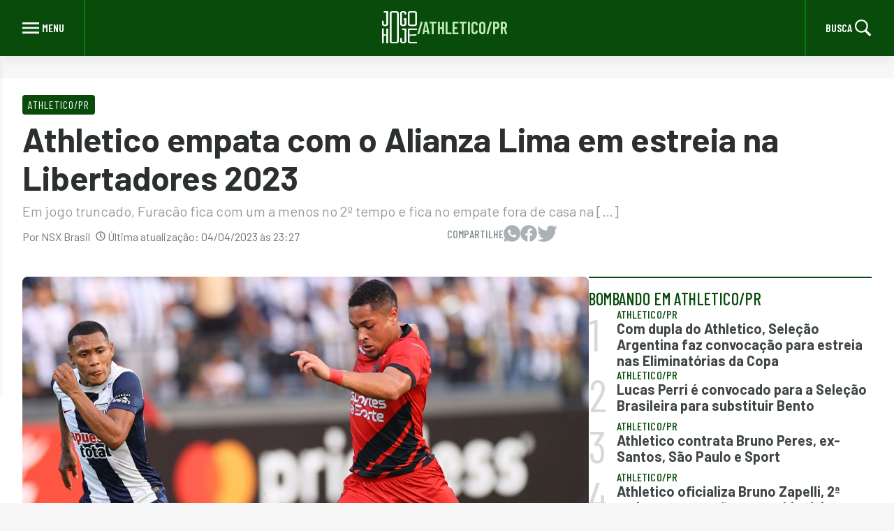

--- FILE ---
content_type: text/html; charset=UTF-8
request_url: https://jogohoje.com/times/athletico-pr/athletico-empata-com-o-alianza-lima/
body_size: 13557
content:
<!doctype html>
<html lang="pt-BR" prefix="og: https://ogp.me/ns#">

<head>
    <meta charset="UTF-8">
    <meta name="viewport" content="width=device-width, initial-scale=1">
    <link rel="profile" href="https://gmpg.org/xfn/11">

    <!-- <link rel="icon" type="image/png" sizes="16x16" href="https://jogohoje.com/wp-content/themes/nsx-theme/assets/img/favicon/favicon-16x16.png">
    <link rel="icon" type="image/png" sizes="32x32" href="https://jogohoje.com/wp-content/themes/nsx-theme/assets/img/favicon/favicon-32x32.png">
    <link rel="icon" type="image/png" sizes="96x96" href="https://jogohoje.com/wp-content/themes/nsx-theme/assets/img/favicon/favicon-96x96.png">
    <link rel="apple-touch-icon" sizes="128x128" href="https://jogohoje.com/wp-content/themes/nsx-theme/assets/img/favicon/favicon-128.png">
    <link rel="mask-icon" href="https://jogohoje.com/wp-content/themes/nsx-theme/assets/images/favicon/favicon.svg" color="#D02E39"> -->

    <meta name="theme-color" content="#D02E39">
    <meta name="google-adsense-account" content="ca-pub-1869843491196463">
    <meta property="fb:pages" content="203407473002948" />
    <meta name="facebook-domain-verification" content="tobtep7ahtifs99m87xchtrk3doxft" />
    <!-- <meta name='google-site-verification' content="dY3qC2yDc1FKYGLjA96s6Z81xuqroF0l_jJD-ArGFx0" /> -->

    <!-- google -->
    <!-- <link rel="preconnect" href="https://securepubads.g.doubleclick.net">
    <link rel="dns-prefetch" href="https://securepubads.g.doubleclick.net">
    <script async src="https://securepubads.g.doubleclick.net/tag/js/gpt.js"></script>

    <link rel="preconnect" href="https://www.googletagmanager.com">
    <link rel="dns-prefetch" href="https://www.googletagmanager.com">

    <link rel="preconnect" href="https://www.googletagservices.com">
    <link rel="dns-prefetch" href="https://www.googletagservices.com">

    <link rel="preconnect" href="https://www.google-analytics.com/">
    <link rel="dns-prefetch" href="https://www.google-analytics.com/"> -->

    <!-- <link rel="preconnect" href="https://connect.facebook.net">
    <link rel="dns-prefetch" href="https://connect.facebook.net"> -->

    <link rel="preconnect" href="https://fonts.googleapis.com" />
    <link rel="preconnect" href="https://fonts.gstatic.com" crossorigin />
    <link rel="preload" href="https://fonts.googleapis.com/css2?family=Barlow:wght@200;300;400;500;600;700;800;900&family=Barlow+Condensed:ital,wght@0,300;0,400;0,500;0,600;0,700;0,800;0,900;1,500;1,800&display=block" as="style" />
    <link rel="stylesheet" href="https://fonts.googleapis.com/css2?family=Barlow:wght@200;300;400;500;600;700;800;900&family=Barlow+Condensed:ital,wght@0,300;0,400;0,500;0,600;0,700;0,800;0,900;1,500;1,800&display=block" />
    <link rel="profile" href="https://gmpg.org/xfn/11">

    <style>
        :root {
            --custom-background-primary-color: #f7f7f7;
            --custom-background-dark-color: #2b2f30;
            --custom-primary-white: #fff;
            --custom-primary-gray: #808c8f;

            --custom-secondary-gray: #555d5f;

            --custom-primary-black: #000;
            --custom-primary-success: #50c050;

            --custom-light-red: #c0eab4;
            --custom-light-red-200: #b2e091;

            --custom-primary-color: #084b0b;
            --custom-primary-color-hover: #027c0c;
            --custom-primary-color-focus: #00720d;
            --custom-primary-color-border: #027c0c;
            --custom-primary-color-text: #404648;

            --custom-secondary-color-text: #6b7577;

            --custom-primary-border: #d5d9da;
            --custom-secondary-border: #bfc5c7;

            --custom-disabled-color: #c0c6c7;

            --custom-default-font-size: 1rem;

            --xs: 580px;
            --sm: 768px;
            --md: 1024px;
            --lg: 1440px;

            --barlow-condensed: 'Barlow Condensed', sans-serif;
        }
    </style>
    
    	<style>img:is([sizes="auto" i], [sizes^="auto," i]) { contain-intrinsic-size: 3000px 1500px }</style>
	
<!-- Google Tag Manager for WordPress by gtm4wp.com -->
<script data-cfasync="false" data-pagespeed-no-defer>
	var gtm4wp_datalayer_name = "dataLayer";
	var dataLayer = dataLayer || [];
</script>
<!-- End Google Tag Manager for WordPress by gtm4wp.com -->
<!-- Otimização dos mecanismos de pesquisa pelo Rank Math PRO - https://rankmath.com/ -->
<title>Athletico Empata Com O Alianza Lima Na Estreia Da Libertadores</title>
<meta name="description" content="Jogando fora de casa, em sua estreia pela Libertadores, o Athletico empata com o Alianza Lima em um jogo sem gols. Confira mais detalhes!"/>
<meta name="robots" content="follow, index, max-snippet:-1, max-video-preview:-1, max-image-preview:large"/>
<link rel="canonical" href="https://jogohoje.com/times/athletico-pr/athletico-empata-com-o-alianza-lima/" />
<meta property="og:locale" content="pt_BR" />
<meta property="og:type" content="article" />
<meta property="og:title" content="Athletico Empata Com O Alianza Lima Na Estreia Da Libertadores" />
<meta property="og:description" content="Jogando fora de casa, em sua estreia pela Libertadores, o Athletico empata com o Alianza Lima em um jogo sem gols. Confira mais detalhes!" />
<meta property="og:url" content="https://jogohoje.com/times/athletico-pr/athletico-empata-com-o-alianza-lima/" />
<meta property="og:site_name" content="Jogo Hoje" />
<meta property="article:tag" content="Alianza Lima" />
<meta property="article:tag" content="Athletico" />
<meta property="article:tag" content="Athletico Paranaense" />
<meta property="article:tag" content="futebol" />
<meta property="article:tag" content="Jogo Hoje" />
<meta property="article:tag" content="Libertadores" />
<meta property="article:tag" content="Libertadores 2023" />
<meta property="article:section" content="Athletico/PR" />
<meta property="og:updated_time" content="2023-04-04T23:27:42-03:00" />
<meta property="og:image" content="https://jogohoje.com/wp-content/uploads/sites/22/2023/04/a8e5806c-vitorroque-athletico-josetramontin1.jpg" />
<meta property="og:image:secure_url" content="https://jogohoje.com/wp-content/uploads/sites/22/2023/04/a8e5806c-vitorroque-athletico-josetramontin1.jpg" />
<meta property="og:image:width" content="1280" />
<meta property="og:image:height" content="855" />
<meta property="og:image:alt" content="Athletico empata com o Alianza Lima em estreia na Libertadores 2023 - Vitor Roque carrega pelo meio enquanto é seguido por um marcador do Alianza Lima" />
<meta property="og:image:type" content="image/jpeg" />
<meta property="article:published_time" content="2023-04-04T22:32:23-03:00" />
<meta property="article:modified_time" content="2023-04-04T23:27:42-03:00" />
<meta name="twitter:card" content="summary_large_image" />
<meta name="twitter:title" content="Athletico Empata Com O Alianza Lima Na Estreia Da Libertadores" />
<meta name="twitter:description" content="Jogando fora de casa, em sua estreia pela Libertadores, o Athletico empata com o Alianza Lima em um jogo sem gols. Confira mais detalhes!" />
<meta name="twitter:image" content="https://jogohoje.com/wp-content/uploads/sites/22/2023/04/a8e5806c-vitorroque-athletico-josetramontin1.jpg" />
<meta name="twitter:label1" content="Escrito por" />
<meta name="twitter:data1" content="NSX Brasil" />
<meta name="twitter:label2" content="Tempo para leitura" />
<meta name="twitter:data2" content="2 minutos" />
<script type="application/ld+json" class="rank-math-schema-pro">{"@context":"https://schema.org","@graph":[{"@type":["Person","Organization"],"@id":"https://jogohoje.com/#person","name":"Jogo Hoje","logo":{"@type":"ImageObject","@id":"https://jogohoje.com/#logo","url":"https://storage.googleapis.com/files-jogo-hoje/2022/12/7269e637-logo-jogo-hoje-webstories.png","contentUrl":"https://storage.googleapis.com/files-jogo-hoje/2022/12/7269e637-logo-jogo-hoje-webstories.png","caption":"Jogo Hoje","inLanguage":"pt-BR","width":"458","height":"372"},"image":{"@type":"ImageObject","@id":"https://jogohoje.com/#logo","url":"https://storage.googleapis.com/files-jogo-hoje/2022/12/7269e637-logo-jogo-hoje-webstories.png","contentUrl":"https://storage.googleapis.com/files-jogo-hoje/2022/12/7269e637-logo-jogo-hoje-webstories.png","caption":"Jogo Hoje","inLanguage":"pt-BR","width":"458","height":"372"}},{"@type":"WebSite","@id":"https://jogohoje.com/#website","url":"https://jogohoje.com","name":"Jogo Hoje","publisher":{"@id":"https://jogohoje.com/#person"},"inLanguage":"pt-BR"},{"@type":"ImageObject","@id":"https://jogohoje.com/wp-content/uploads/sites/22/2023/04/a8e5806c-vitorroque-athletico-josetramontin1.jpg","url":"https://jogohoje.com/wp-content/uploads/sites/22/2023/04/a8e5806c-vitorroque-athletico-josetramontin1.jpg","width":"1280","height":"855","caption":"Athletico empata com o Alianza Lima em estreia na Libertadores 2023 - Vitor Roque carrega pelo meio enquanto \u00e9 seguido por um marcador do Alianza Lima","inLanguage":"pt-BR"},{"@type":"BreadcrumbList","@id":"https://jogohoje.com/times/athletico-pr/athletico-empata-com-o-alianza-lima/#breadcrumb","itemListElement":[{"@type":"ListItem","position":"1","item":{"@id":"https://jogohoje.wpenginepowered.com","name":"In\u00edcio"}},{"@type":"ListItem","position":"2","item":{"@id":"https://jogohoje.com/./times/athletico-pr/","name":"Athletico/PR"}},{"@type":"ListItem","position":"3","item":{"@id":"https://jogohoje.com/times/athletico-pr/athletico-empata-com-o-alianza-lima/","name":"Athletico empata com o Alianza Lima em estreia na Libertadores 2023"}}]},{"@type":"WebPage","@id":"https://jogohoje.com/times/athletico-pr/athletico-empata-com-o-alianza-lima/#webpage","url":"https://jogohoje.com/times/athletico-pr/athletico-empata-com-o-alianza-lima/","name":"Athletico Empata Com O Alianza Lima Na Estreia Da Libertadores","datePublished":"2023-04-04T22:32:23-03:00","dateModified":"2023-04-04T23:27:42-03:00","isPartOf":{"@id":"https://jogohoje.com/#website"},"primaryImageOfPage":{"@id":"https://jogohoje.com/wp-content/uploads/sites/22/2023/04/a8e5806c-vitorroque-athletico-josetramontin1.jpg"},"inLanguage":"pt-BR","breadcrumb":{"@id":"https://jogohoje.com/times/athletico-pr/athletico-empata-com-o-alianza-lima/#breadcrumb"}},{"@type":"Person","@id":"https://jogohoje.com/author/blogbetnacional/","name":"NSX Brasil","url":"https://jogohoje.com/author/blogbetnacional/","image":{"@type":"ImageObject","@id":"https://secure.gravatar.com/avatar/bf071ac952e25614114539489cb9380d?s=96&amp;d=mm&amp;r=g","url":"https://secure.gravatar.com/avatar/bf071ac952e25614114539489cb9380d?s=96&amp;d=mm&amp;r=g","caption":"NSX Brasil","inLanguage":"pt-BR"}},{"@type":"BlogPosting","headline":"Athletico empata com o Alianza Lima em estreia na Libertadores 2023","keywords":"Athletico empata com o Alianza Lima","datePublished":"2023-04-04T22:32:23-03:00","dateModified":"2023-04-04T23:27:42-03:00","articleSection":"Athletico/PR, Futebol, Futebol Nacional, Libertadores","author":{"@id":"https://jogohoje.com/author/blogbetnacional/","name":"NSX Brasil"},"publisher":{"@id":"https://jogohoje.com/#person"},"description":"Jogando fora de casa, em sua estreia pela Libertadores, o Athletico empata com o Alianza Lima em um jogo sem gols. Confira mais detalhes!","name":"Athletico empata com o Alianza Lima em estreia na Libertadores 2023","@id":"https://jogohoje.com/times/athletico-pr/athletico-empata-com-o-alianza-lima/#richSnippet","isPartOf":{"@id":"https://jogohoje.com/times/athletico-pr/athletico-empata-com-o-alianza-lima/#webpage"},"image":{"@id":"https://jogohoje.com/wp-content/uploads/sites/22/2023/04/a8e5806c-vitorroque-athletico-josetramontin1.jpg"},"inLanguage":"pt-BR","mainEntityOfPage":{"@id":"https://jogohoje.com/times/athletico-pr/athletico-empata-com-o-alianza-lima/#webpage"}}]}</script>
<!-- /Plugin de SEO Rank Math para WordPress -->

<link rel="alternate" type="application/rss+xml" title="Feed para Jogo Hoje &raquo;" href="https://jogohoje.com/feed/" />
<link rel="alternate" type="application/rss+xml" title="Feed de comentários para Jogo Hoje &raquo;" href="https://jogohoje.com/comments/feed/" />
<link rel="alternate" type="application/rss+xml" title="Feed de comentários para Jogo Hoje &raquo; Athletico empata com o Alianza Lima em estreia na Libertadores 2023" href="https://jogohoje.com/times/athletico-pr/athletico-empata-com-o-alianza-lima/feed/" />
<link rel="alternate" type="application/rss+xml" title="Feed de Jogo Hoje &raquo; Story" href="https://jogohoje.com/web-stories/feed/"><script>
window._wpemojiSettings = {"baseUrl":"https:\/\/s.w.org\/images\/core\/emoji\/15.0.3\/72x72\/","ext":".png","svgUrl":"https:\/\/s.w.org\/images\/core\/emoji\/15.0.3\/svg\/","svgExt":".svg","source":{"concatemoji":"https:\/\/jogohoje.com\/wp-includes\/js\/wp-emoji-release.min.js?ver=6.7.4"}};
/*! This file is auto-generated */
!function(i,n){var o,s,e;function c(e){try{var t={supportTests:e,timestamp:(new Date).valueOf()};sessionStorage.setItem(o,JSON.stringify(t))}catch(e){}}function p(e,t,n){e.clearRect(0,0,e.canvas.width,e.canvas.height),e.fillText(t,0,0);var t=new Uint32Array(e.getImageData(0,0,e.canvas.width,e.canvas.height).data),r=(e.clearRect(0,0,e.canvas.width,e.canvas.height),e.fillText(n,0,0),new Uint32Array(e.getImageData(0,0,e.canvas.width,e.canvas.height).data));return t.every(function(e,t){return e===r[t]})}function u(e,t,n){switch(t){case"flag":return n(e,"\ud83c\udff3\ufe0f\u200d\u26a7\ufe0f","\ud83c\udff3\ufe0f\u200b\u26a7\ufe0f")?!1:!n(e,"\ud83c\uddfa\ud83c\uddf3","\ud83c\uddfa\u200b\ud83c\uddf3")&&!n(e,"\ud83c\udff4\udb40\udc67\udb40\udc62\udb40\udc65\udb40\udc6e\udb40\udc67\udb40\udc7f","\ud83c\udff4\u200b\udb40\udc67\u200b\udb40\udc62\u200b\udb40\udc65\u200b\udb40\udc6e\u200b\udb40\udc67\u200b\udb40\udc7f");case"emoji":return!n(e,"\ud83d\udc26\u200d\u2b1b","\ud83d\udc26\u200b\u2b1b")}return!1}function f(e,t,n){var r="undefined"!=typeof WorkerGlobalScope&&self instanceof WorkerGlobalScope?new OffscreenCanvas(300,150):i.createElement("canvas"),a=r.getContext("2d",{willReadFrequently:!0}),o=(a.textBaseline="top",a.font="600 32px Arial",{});return e.forEach(function(e){o[e]=t(a,e,n)}),o}function t(e){var t=i.createElement("script");t.src=e,t.defer=!0,i.head.appendChild(t)}"undefined"!=typeof Promise&&(o="wpEmojiSettingsSupports",s=["flag","emoji"],n.supports={everything:!0,everythingExceptFlag:!0},e=new Promise(function(e){i.addEventListener("DOMContentLoaded",e,{once:!0})}),new Promise(function(t){var n=function(){try{var e=JSON.parse(sessionStorage.getItem(o));if("object"==typeof e&&"number"==typeof e.timestamp&&(new Date).valueOf()<e.timestamp+604800&&"object"==typeof e.supportTests)return e.supportTests}catch(e){}return null}();if(!n){if("undefined"!=typeof Worker&&"undefined"!=typeof OffscreenCanvas&&"undefined"!=typeof URL&&URL.createObjectURL&&"undefined"!=typeof Blob)try{var e="postMessage("+f.toString()+"("+[JSON.stringify(s),u.toString(),p.toString()].join(",")+"));",r=new Blob([e],{type:"text/javascript"}),a=new Worker(URL.createObjectURL(r),{name:"wpTestEmojiSupports"});return void(a.onmessage=function(e){c(n=e.data),a.terminate(),t(n)})}catch(e){}c(n=f(s,u,p))}t(n)}).then(function(e){for(var t in e)n.supports[t]=e[t],n.supports.everything=n.supports.everything&&n.supports[t],"flag"!==t&&(n.supports.everythingExceptFlag=n.supports.everythingExceptFlag&&n.supports[t]);n.supports.everythingExceptFlag=n.supports.everythingExceptFlag&&!n.supports.flag,n.DOMReady=!1,n.readyCallback=function(){n.DOMReady=!0}}).then(function(){return e}).then(function(){var e;n.supports.everything||(n.readyCallback(),(e=n.source||{}).concatemoji?t(e.concatemoji):e.wpemoji&&e.twemoji&&(t(e.twemoji),t(e.wpemoji)))}))}((window,document),window._wpemojiSettings);
</script>
<style id='wp-emoji-styles-inline-css'>

	img.wp-smiley, img.emoji {
		display: inline !important;
		border: none !important;
		box-shadow: none !important;
		height: 1em !important;
		width: 1em !important;
		margin: 0 0.07em !important;
		vertical-align: -0.1em !important;
		background: none !important;
		padding: 0 !important;
	}
</style>
<style id='classic-theme-styles-inline-css'>
/*! This file is auto-generated */
.wp-block-button__link{color:#fff;background-color:#32373c;border-radius:9999px;box-shadow:none;text-decoration:none;padding:calc(.667em + 2px) calc(1.333em + 2px);font-size:1.125em}.wp-block-file__button{background:#32373c;color:#fff;text-decoration:none}
</style>
<style id='global-styles-inline-css'>
:root{--wp--preset--aspect-ratio--square: 1;--wp--preset--aspect-ratio--4-3: 4/3;--wp--preset--aspect-ratio--3-4: 3/4;--wp--preset--aspect-ratio--3-2: 3/2;--wp--preset--aspect-ratio--2-3: 2/3;--wp--preset--aspect-ratio--16-9: 16/9;--wp--preset--aspect-ratio--9-16: 9/16;--wp--preset--color--black: #000000;--wp--preset--color--cyan-bluish-gray: #abb8c3;--wp--preset--color--white: #ffffff;--wp--preset--color--pale-pink: #f78da7;--wp--preset--color--vivid-red: #cf2e2e;--wp--preset--color--luminous-vivid-orange: #ff6900;--wp--preset--color--luminous-vivid-amber: #fcb900;--wp--preset--color--light-green-cyan: #7bdcb5;--wp--preset--color--vivid-green-cyan: #00d084;--wp--preset--color--pale-cyan-blue: #8ed1fc;--wp--preset--color--vivid-cyan-blue: #0693e3;--wp--preset--color--vivid-purple: #9b51e0;--wp--preset--gradient--vivid-cyan-blue-to-vivid-purple: linear-gradient(135deg,rgba(6,147,227,1) 0%,rgb(155,81,224) 100%);--wp--preset--gradient--light-green-cyan-to-vivid-green-cyan: linear-gradient(135deg,rgb(122,220,180) 0%,rgb(0,208,130) 100%);--wp--preset--gradient--luminous-vivid-amber-to-luminous-vivid-orange: linear-gradient(135deg,rgba(252,185,0,1) 0%,rgba(255,105,0,1) 100%);--wp--preset--gradient--luminous-vivid-orange-to-vivid-red: linear-gradient(135deg,rgba(255,105,0,1) 0%,rgb(207,46,46) 100%);--wp--preset--gradient--very-light-gray-to-cyan-bluish-gray: linear-gradient(135deg,rgb(238,238,238) 0%,rgb(169,184,195) 100%);--wp--preset--gradient--cool-to-warm-spectrum: linear-gradient(135deg,rgb(74,234,220) 0%,rgb(151,120,209) 20%,rgb(207,42,186) 40%,rgb(238,44,130) 60%,rgb(251,105,98) 80%,rgb(254,248,76) 100%);--wp--preset--gradient--blush-light-purple: linear-gradient(135deg,rgb(255,206,236) 0%,rgb(152,150,240) 100%);--wp--preset--gradient--blush-bordeaux: linear-gradient(135deg,rgb(254,205,165) 0%,rgb(254,45,45) 50%,rgb(107,0,62) 100%);--wp--preset--gradient--luminous-dusk: linear-gradient(135deg,rgb(255,203,112) 0%,rgb(199,81,192) 50%,rgb(65,88,208) 100%);--wp--preset--gradient--pale-ocean: linear-gradient(135deg,rgb(255,245,203) 0%,rgb(182,227,212) 50%,rgb(51,167,181) 100%);--wp--preset--gradient--electric-grass: linear-gradient(135deg,rgb(202,248,128) 0%,rgb(113,206,126) 100%);--wp--preset--gradient--midnight: linear-gradient(135deg,rgb(2,3,129) 0%,rgb(40,116,252) 100%);--wp--preset--font-size--small: 13px;--wp--preset--font-size--medium: 20px;--wp--preset--font-size--large: 36px;--wp--preset--font-size--x-large: 42px;--wp--preset--spacing--20: 0.44rem;--wp--preset--spacing--30: 0.67rem;--wp--preset--spacing--40: 1rem;--wp--preset--spacing--50: 1.5rem;--wp--preset--spacing--60: 2.25rem;--wp--preset--spacing--70: 3.38rem;--wp--preset--spacing--80: 5.06rem;--wp--preset--shadow--natural: 6px 6px 9px rgba(0, 0, 0, 0.2);--wp--preset--shadow--deep: 12px 12px 50px rgba(0, 0, 0, 0.4);--wp--preset--shadow--sharp: 6px 6px 0px rgba(0, 0, 0, 0.2);--wp--preset--shadow--outlined: 6px 6px 0px -3px rgba(255, 255, 255, 1), 6px 6px rgba(0, 0, 0, 1);--wp--preset--shadow--crisp: 6px 6px 0px rgba(0, 0, 0, 1);}:where(.is-layout-flex){gap: 0.5em;}:where(.is-layout-grid){gap: 0.5em;}body .is-layout-flex{display: flex;}.is-layout-flex{flex-wrap: wrap;align-items: center;}.is-layout-flex > :is(*, div){margin: 0;}body .is-layout-grid{display: grid;}.is-layout-grid > :is(*, div){margin: 0;}:where(.wp-block-columns.is-layout-flex){gap: 2em;}:where(.wp-block-columns.is-layout-grid){gap: 2em;}:where(.wp-block-post-template.is-layout-flex){gap: 1.25em;}:where(.wp-block-post-template.is-layout-grid){gap: 1.25em;}.has-black-color{color: var(--wp--preset--color--black) !important;}.has-cyan-bluish-gray-color{color: var(--wp--preset--color--cyan-bluish-gray) !important;}.has-white-color{color: var(--wp--preset--color--white) !important;}.has-pale-pink-color{color: var(--wp--preset--color--pale-pink) !important;}.has-vivid-red-color{color: var(--wp--preset--color--vivid-red) !important;}.has-luminous-vivid-orange-color{color: var(--wp--preset--color--luminous-vivid-orange) !important;}.has-luminous-vivid-amber-color{color: var(--wp--preset--color--luminous-vivid-amber) !important;}.has-light-green-cyan-color{color: var(--wp--preset--color--light-green-cyan) !important;}.has-vivid-green-cyan-color{color: var(--wp--preset--color--vivid-green-cyan) !important;}.has-pale-cyan-blue-color{color: var(--wp--preset--color--pale-cyan-blue) !important;}.has-vivid-cyan-blue-color{color: var(--wp--preset--color--vivid-cyan-blue) !important;}.has-vivid-purple-color{color: var(--wp--preset--color--vivid-purple) !important;}.has-black-background-color{background-color: var(--wp--preset--color--black) !important;}.has-cyan-bluish-gray-background-color{background-color: var(--wp--preset--color--cyan-bluish-gray) !important;}.has-white-background-color{background-color: var(--wp--preset--color--white) !important;}.has-pale-pink-background-color{background-color: var(--wp--preset--color--pale-pink) !important;}.has-vivid-red-background-color{background-color: var(--wp--preset--color--vivid-red) !important;}.has-luminous-vivid-orange-background-color{background-color: var(--wp--preset--color--luminous-vivid-orange) !important;}.has-luminous-vivid-amber-background-color{background-color: var(--wp--preset--color--luminous-vivid-amber) !important;}.has-light-green-cyan-background-color{background-color: var(--wp--preset--color--light-green-cyan) !important;}.has-vivid-green-cyan-background-color{background-color: var(--wp--preset--color--vivid-green-cyan) !important;}.has-pale-cyan-blue-background-color{background-color: var(--wp--preset--color--pale-cyan-blue) !important;}.has-vivid-cyan-blue-background-color{background-color: var(--wp--preset--color--vivid-cyan-blue) !important;}.has-vivid-purple-background-color{background-color: var(--wp--preset--color--vivid-purple) !important;}.has-black-border-color{border-color: var(--wp--preset--color--black) !important;}.has-cyan-bluish-gray-border-color{border-color: var(--wp--preset--color--cyan-bluish-gray) !important;}.has-white-border-color{border-color: var(--wp--preset--color--white) !important;}.has-pale-pink-border-color{border-color: var(--wp--preset--color--pale-pink) !important;}.has-vivid-red-border-color{border-color: var(--wp--preset--color--vivid-red) !important;}.has-luminous-vivid-orange-border-color{border-color: var(--wp--preset--color--luminous-vivid-orange) !important;}.has-luminous-vivid-amber-border-color{border-color: var(--wp--preset--color--luminous-vivid-amber) !important;}.has-light-green-cyan-border-color{border-color: var(--wp--preset--color--light-green-cyan) !important;}.has-vivid-green-cyan-border-color{border-color: var(--wp--preset--color--vivid-green-cyan) !important;}.has-pale-cyan-blue-border-color{border-color: var(--wp--preset--color--pale-cyan-blue) !important;}.has-vivid-cyan-blue-border-color{border-color: var(--wp--preset--color--vivid-cyan-blue) !important;}.has-vivid-purple-border-color{border-color: var(--wp--preset--color--vivid-purple) !important;}.has-vivid-cyan-blue-to-vivid-purple-gradient-background{background: var(--wp--preset--gradient--vivid-cyan-blue-to-vivid-purple) !important;}.has-light-green-cyan-to-vivid-green-cyan-gradient-background{background: var(--wp--preset--gradient--light-green-cyan-to-vivid-green-cyan) !important;}.has-luminous-vivid-amber-to-luminous-vivid-orange-gradient-background{background: var(--wp--preset--gradient--luminous-vivid-amber-to-luminous-vivid-orange) !important;}.has-luminous-vivid-orange-to-vivid-red-gradient-background{background: var(--wp--preset--gradient--luminous-vivid-orange-to-vivid-red) !important;}.has-very-light-gray-to-cyan-bluish-gray-gradient-background{background: var(--wp--preset--gradient--very-light-gray-to-cyan-bluish-gray) !important;}.has-cool-to-warm-spectrum-gradient-background{background: var(--wp--preset--gradient--cool-to-warm-spectrum) !important;}.has-blush-light-purple-gradient-background{background: var(--wp--preset--gradient--blush-light-purple) !important;}.has-blush-bordeaux-gradient-background{background: var(--wp--preset--gradient--blush-bordeaux) !important;}.has-luminous-dusk-gradient-background{background: var(--wp--preset--gradient--luminous-dusk) !important;}.has-pale-ocean-gradient-background{background: var(--wp--preset--gradient--pale-ocean) !important;}.has-electric-grass-gradient-background{background: var(--wp--preset--gradient--electric-grass) !important;}.has-midnight-gradient-background{background: var(--wp--preset--gradient--midnight) !important;}.has-small-font-size{font-size: var(--wp--preset--font-size--small) !important;}.has-medium-font-size{font-size: var(--wp--preset--font-size--medium) !important;}.has-large-font-size{font-size: var(--wp--preset--font-size--large) !important;}.has-x-large-font-size{font-size: var(--wp--preset--font-size--x-large) !important;}
:where(.wp-block-post-template.is-layout-flex){gap: 1.25em;}:where(.wp-block-post-template.is-layout-grid){gap: 1.25em;}
:where(.wp-block-columns.is-layout-flex){gap: 2em;}:where(.wp-block-columns.is-layout-grid){gap: 2em;}
:root :where(.wp-block-pullquote){font-size: 1.5em;line-height: 1.6;}
</style>
<link rel='stylesheet' id='contact-form-7-css' href='https://jogohoje.com/wp-content/plugins/contact-form-7/includes/css/styles.css?ver=6.1.2' media='all' />
<link rel='stylesheet' id='footer.css-css' href='https://jogohoje.com/wp-content/themes/nsx-theme/assets/css/global/footer.css?ver=6.7.4' media='all' />
<link rel='stylesheet' id='global.css-css' href='https://jogohoje.com/wp-content/themes/nsx-theme/assets/css/global/global.css?ver=6.7.4' media='all' />
<link rel='stylesheet' id='header.css-css' href='https://jogohoje.com/wp-content/themes/nsx-theme/assets/css/global/header.css?ver=6.7.4' media='all' />
<link rel='stylesheet' id='newsletter.css-css' href='https://jogohoje.com/wp-content/themes/nsx-theme/assets/css/global/newsletter.css?ver=6.7.4' media='all' />
<link rel='stylesheet' id='overrides.css-css' href='https://jogohoje.com/wp-content/themes/nsx-theme/assets/css/global/overrides.css?ver=6.7.4' media='all' />
<link rel='stylesheet' id='nsx-theme-style-css' href='https://jogohoje.com/wp-content/themes/nsx-theme/style.css?ver=1.0.0' media='all' />
<link rel='stylesheet' id='single-style-css' href='https://jogohoje.com/wp-content/themes/nsx-theme/assets/css/single.css?ver=1.0.0' media='all' />
<link rel="https://api.w.org/" href="https://jogohoje.com/wp-json/" /><link rel="alternate" title="JSON" type="application/json" href="https://jogohoje.com/wp-json/wp/v2/posts/88121" /><link rel="EditURI" type="application/rsd+xml" title="RSD" href="https://jogohoje.com/xmlrpc.php?rsd" />
<meta name="generator" content="WordPress 6.7.4" />
<link rel='shortlink' href='https://jogohoje.com/?p=88121' />
<link rel="alternate" title="oEmbed (JSON)" type="application/json+oembed" href="https://jogohoje.com/wp-json/oembed/1.0/embed?url=https%3A%2F%2Fjogohoje.com%2Ftimes%2Fathletico-pr%2Fathletico-empata-com-o-alianza-lima%2F" />
<link rel="alternate" title="oEmbed (XML)" type="text/xml+oembed" href="https://jogohoje.com/wp-json/oembed/1.0/embed?url=https%3A%2F%2Fjogohoje.com%2Ftimes%2Fathletico-pr%2Fathletico-empata-com-o-alianza-lima%2F&#038;format=xml" />

<!-- Google Tag Manager for WordPress by gtm4wp.com -->
<!-- GTM Container placement set to automatic -->
<script data-cfasync="false" data-pagespeed-no-defer>
	var dataLayer_content = {"pagePostType":"post","pagePostType2":"single-post","pageCategory":["athletico-pr","futebol","futebol-nacional","libertadores"],"pageAttributes":["alianza-lima","athletico","athletico-paranaense","futebol","jogo-hoje","libertadores","libertadores-2023"],"pagePostAuthor":"NSX Brasil"};
	dataLayer.push( dataLayer_content );
</script>
<script data-cfasync="false" data-pagespeed-no-defer>
(function(w,d,s,l,i){w[l]=w[l]||[];w[l].push({'gtm.start':
new Date().getTime(),event:'gtm.js'});var f=d.getElementsByTagName(s)[0],
j=d.createElement(s),dl=l!='dataLayer'?'&l='+l:'';j.async=true;j.src=
'//www.googletagmanager.com/gtm.js?id='+i+dl;f.parentNode.insertBefore(j,f);
})(window,document,'script','dataLayer','GTM-KKN7RRKD');
</script>
<!-- End Google Tag Manager for WordPress by gtm4wp.com --><link rel="preload" href="https://jogohoje.com/wp-content/uploads/sites/22/2023/04/a8e5806c-vitorroque-athletico-josetramontin1-1024x684.jpg" as="image">
<link rel="shortcut icon" type="image/x-icon" href="https://jogohoje.com/wp-content/uploads/sites/22/2024/01/cropped-favicon-jogohoje.png"><link rel="icon" href="https://jogohoje.com/wp-content/uploads/sites/22/2024/01/cropped-favicon-jogohoje-32x32.png" sizes="32x32" />
<link rel="icon" href="https://jogohoje.com/wp-content/uploads/sites/22/2024/01/cropped-favicon-jogohoje-192x192.png" sizes="192x192" />
<link rel="apple-touch-icon" href="https://jogohoje.com/wp-content/uploads/sites/22/2024/01/cropped-favicon-jogohoje-180x180.png" />
<meta name="msapplication-TileImage" content="https://jogohoje.com/wp-content/uploads/sites/22/2024/01/cropped-favicon-jogohoje-270x270.png" />
		<style id="wp-custom-css">
			.custom-logo {
	width: 50px;
	height: 46px;
}		</style>
		</head>

<body class="post-template-default single single-post postid-88121 single-format-standard wp-custom-logo wp-embed-responsive">
    
    
<!-- GTM Container placement set to automatic -->
<!-- Google Tag Manager (noscript) -->
				<noscript><iframe src="https://www.googletagmanager.com/ns.html?id=GTM-KKN7RRKD" height="0" width="0" style="display:none;visibility:hidden" aria-hidden="true"></iframe></noscript>
<!-- End Google Tag Manager (noscript) -->    <div id="page" class="site">
        <a class="skip-link screen-reader-text" href="#primary">
            Skip to content        </a>
        <header id="masthead" class="site-header">
            <nav class="site-sidebar">
                <span class="menu-heading">Notícias</span>
                <!-- <div class="return-button">
                    <svg xmlns="http://www.w3.org/2000/svg" width="8" height="12" viewBox="0 0 8 12" fill="none">
                        <path d="M7.41004 1.41L2.83003 6L7.41003 10.59L6.00003 12L3.48568e-05 6L6.00004 -1.23266e-07L7.41004 1.41Z" fill="#D02E39" />
                    </svg>
                    <span>Notícias/</span>
                    <span class="menu-current-category"></span>
                </div> -->

                <div id="menu-noticias" class="menu-menu-principal-container"><ul id="menu-menu-principal" class="menu"><li id="menu-item-95183" class="menu-item menu-item-type-taxonomy menu-item-object-category current-post-ancestor menu-item-95183"><a href="https://jogohoje.com/./competicoes/">Competições <div class="submenu-content" data-category-id="183"><div class="return-button">
                    <svg xmlns="http://www.w3.org/2000/svg" width="8" height="12" viewBox="0 0 8 12" fill="none">
                      <path d="M7.41004 1.41L2.83003 6L7.41003 10.59L6.00003 12L3.48568e-05 6L6.00004 -1.23266e-07L7.41004 1.41Z" fill="#D02E39" />
                    </svg>
                    <span>Notícias/</span>
                    <span class="menu-current-category">Competições</span>
                </div></div></a></li>
<li id="menu-item-95184" class="menu-item menu-item-type-taxonomy menu-item-object-category current-post-ancestor current-menu-parent current-post-parent menu-item-95184"><a href="https://jogohoje.com/./competicoes/libertadores/">Libertadores <div class="submenu-content" data-category-id="7250"><div class="return-button">
                    <svg xmlns="http://www.w3.org/2000/svg" width="8" height="12" viewBox="0 0 8 12" fill="none">
                      <path d="M7.41004 1.41L2.83003 6L7.41003 10.59L6.00003 12L3.48568e-05 6L6.00004 -1.23266e-07L7.41004 1.41Z" fill="#D02E39" />
                    </svg>
                    <span>Notícias/</span>
                    <span class="menu-current-category">Libertadores</span>
                </div></div></a></li>
<li id="menu-item-95185" class="menu-item menu-item-type-taxonomy menu-item-object-category menu-item-95185"><a href="https://jogohoje.com/./competicoes/sul-americana/">Sul-Americana <div class="submenu-content" data-category-id="7251"><div class="return-button">
                    <svg xmlns="http://www.w3.org/2000/svg" width="8" height="12" viewBox="0 0 8 12" fill="none">
                      <path d="M7.41004 1.41L2.83003 6L7.41003 10.59L6.00003 12L3.48568e-05 6L6.00004 -1.23266e-07L7.41004 1.41Z" fill="#D02E39" />
                    </svg>
                    <span>Notícias/</span>
                    <span class="menu-current-category">Sul-Americana</span>
                </div></div></a></li>
<li id="menu-item-95186" class="menu-item menu-item-type-taxonomy menu-item-object-category menu-item-95186"><a href="https://jogohoje.com/./bombando/">Bombando <div class="submenu-content" data-category-id="185"><div class="return-button">
                    <svg xmlns="http://www.w3.org/2000/svg" width="8" height="12" viewBox="0 0 8 12" fill="none">
                      <path d="M7.41004 1.41L2.83003 6L7.41003 10.59L6.00003 12L3.48568e-05 6L6.00004 -1.23266e-07L7.41004 1.41Z" fill="#D02E39" />
                    </svg>
                    <span>Notícias/</span>
                    <span class="menu-current-category">Bombando</span>
                </div></div></a></li>
<li id="menu-item-95187" class="menu-item menu-item-type-taxonomy menu-item-object-category menu-item-95187"><a href="https://jogohoje.com/./mercado/">Mercado <div class="submenu-content" data-category-id="8659"><div class="return-button">
                    <svg xmlns="http://www.w3.org/2000/svg" width="8" height="12" viewBox="0 0 8 12" fill="none">
                      <path d="M7.41004 1.41L2.83003 6L7.41003 10.59L6.00003 12L3.48568e-05 6L6.00004 -1.23266e-07L7.41004 1.41Z" fill="#D02E39" />
                    </svg>
                    <span>Notícias/</span>
                    <span class="menu-current-category">Mercado</span>
                </div></div></a></li>
<li id="menu-item-95188" class="menu-item menu-item-type-taxonomy menu-item-object-category menu-item-95188"><a href="https://jogohoje.com/./fora-de-campo/">Fora de Campo <div class="submenu-content" data-category-id="2"><div class="return-button">
                    <svg xmlns="http://www.w3.org/2000/svg" width="8" height="12" viewBox="0 0 8 12" fill="none">
                      <path d="M7.41004 1.41L2.83003 6L7.41003 10.59L6.00003 12L3.48568e-05 6L6.00004 -1.23266e-07L7.41004 1.41Z" fill="#D02E39" />
                    </svg>
                    <span>Notícias/</span>
                    <span class="menu-current-category">Fora de Campo</span>
                </div></div></a></li>
<li id="menu-item-95189" class="menu-item menu-item-type-taxonomy menu-item-object-category menu-item-95189"><a href="https://jogohoje.com/./outros-esportes/">Outros esportes <div class="submenu-content" data-category-id="14123"><div class="return-button">
                    <svg xmlns="http://www.w3.org/2000/svg" width="8" height="12" viewBox="0 0 8 12" fill="none">
                      <path d="M7.41004 1.41L2.83003 6L7.41003 10.59L6.00003 12L3.48568e-05 6L6.00004 -1.23266e-07L7.41004 1.41Z" fill="#D02E39" />
                    </svg>
                    <span>Notícias/</span>
                    <span class="menu-current-category">Outros esportes</span>
                </div></div></a></li>
<li id="menu-item-95190" class="menu-item menu-item-type-taxonomy menu-item-object-category menu-item-95190"><a href="https://jogohoje.com/./apostas/">Apostas <div class="submenu-content" data-category-id="7228"><div class="return-button">
                    <svg xmlns="http://www.w3.org/2000/svg" width="8" height="12" viewBox="0 0 8 12" fill="none">
                      <path d="M7.41004 1.41L2.83003 6L7.41003 10.59L6.00003 12L3.48568e-05 6L6.00004 -1.23266e-07L7.41004 1.41Z" fill="#D02E39" />
                    </svg>
                    <span>Notícias/</span>
                    <span class="menu-current-category">Apostas</span>
                </div></div></a></li>
</ul></div><div id="menu-menu-auxiliar" class="menu-menu-auxiliar-container"><ul id="menu-menu-auxiliar" class="menu"><li id="menu-item-95191" class="menu-item menu-item-type-taxonomy menu-item-object-post_format menu-item-95191"><a href="https://jogohoje.com/type/video/">Vídeo</a></li>
<li id="menu-item-95194" class="menu-item menu-item-type-post_type menu-item-object-page menu-item-95194"><a href="https://jogohoje.com/webstories/">Webstories</a></li>
<li id="menu-item-95195" class="menu-item menu-item-type-custom menu-item-object-custom menu-item-95195"><a href="https://betnacional.com/">Apostas</a></li>
</ul></div>            </nav>

            <div class="site-header-menu">
                <svg xmlns="http://www.w3.org/2000/svg" width="32" height="32" viewBox="0 0 32 32" fill="none">
                    <g clip-path="url(#clip0_4611_518)">
                        <path d="M4 24H28V21.3333H4V24ZM4 17.3333H28V14.6667H4V17.3333ZM4 8V10.6667H28V8H4Z" fill="white" />
                    </g>
                    <defs>
                        <clipPath id="clip0_4611_518">
                            <rect width="32" height="32" fill="white" />
                        </clipPath>
                    </defs>
                </svg>
                <p>menu</p>
            </div>

            <div class="site-header-logo">
                <a href="https://jogohoje.com/" class="custom-logo-link" rel="home"><img width="350" height="322" src="https://jogohoje.com/wp-content/uploads/sites/22/2024/01/jogo-hoje-logo@2x-1.png" class="custom-logo" alt="Jogo Hoje" decoding="async" fetchpriority="high" srcset="https://jogohoje.com/wp-content/uploads/sites/22/2024/01/jogo-hoje-logo@2x-1.png 350w, https://jogohoje.com/wp-content/uploads/sites/22/2024/01/jogo-hoje-logo@2x-1-300x276.png 300w, https://jogohoje.com/wp-content/uploads/sites/22/2024/01/jogo-hoje-logo@2x-1-150x138.png 150w" sizes="(max-width: 350px) 100vw, 350px" /></a><span class="page-title"> /Athletico/PR</span>            </div>

            <div class="site-header-search">
                <p>busca</p>
                <form role="search" method="GET" action="https://jogohoje.com/busca/">
                    <div class="header-search-box">
                        <input type="search" id="header-search" placeholder="Buscar" name="search" required>
                    </div>
                    <input type="submit" class="input-search-button" for="header-search" style="background-image: url( https://jogohoje.com/wp-content/themes/nsx-theme/assets/img/general/search-icon.png)">
                </form>
            </div>
        </header><!-- #masthead -->

        <!-- <div class="banner-ad-container container">
                    </div> -->
<main id="primary" class="site-main post-container">

	
<section class="container post-header-container" id="post-header-88121">
    <span class="common-tag"> Athletico/PR</span>

    <h1 class="common-main-title">Athletico empata com o Alianza Lima em estreia na Libertadores 2023</h1>
    <!-- Resumo do post -->
    <h2 class="post-resumo">
        Em jogo truncado, Furacão fica com um a menos no 2º tempo e fica no empate fora de casa na [&hellip;]    </h2>

    <!-- Metadados do post -->
    <div class="post-metadata-container-wrapper justify-content-between align-items-end">
        <div class="post-metadata-container">
				<div class="common-metadata">
					<p>Por NSX Brasil<br><svg xmlns="http://www.w3.org/2000/svg" width="14" height="14" viewBox="0 0 14 14" fill="none">
					<path d="M7.00001 0.333252C3.32601 0.333252 0.333344 3.32592 0.333344 6.99992C0.333344 10.6739 3.32601 13.6666 7.00001 13.6666C10.674 13.6666 13.6667 10.6739 13.6667 6.99992C13.6667 3.32592 10.674 0.333252 7.00001 0.333252ZM7.00001 1.66659C9.95342 1.66659 12.3333 4.0465 12.3333 6.99992C12.3333 9.95333 9.95342 12.3333 7.00001 12.3333C4.0466 12.3333 1.66668 9.95333 1.66668 6.99992C1.66668 4.0465 4.0466 1.66659 7.00001 1.66659ZM6.33334 2.99992V7.27596L9.19532 10.1379L10.138 9.19523L7.66668 6.72388V2.99992H6.33334Z" fill="#6B7577"/>
					</svg> Última atualização: <time class="entry-date published updated" datetime="2023-04-04T23:27:42-03:00">04/04/2023 às 23:27</time>
					</p>
				</div>
			</div>        <div class="common-social-media "><span class="common-hat">COMPARTILHE</span><button class="share-button" title="Compartilhar no whatsapp" data-url="https://api.whatsapp.com/send?text=https%3A%2F%2Fjogohoje.com%2Ftimes%2Fathletico-pr%2Fathletico-empata-com-o-alianza-lima%2F" onclick="event.preventDefault(); window.open(this.getAttribute('data-url'), '_blank', 'width=600,height=400,menubar=no,toolbar=no,location=no,status=no,resizable=yes,scrollbars=yes');"><img src="https://jogohoje.com/wp-content/themes/nsx-theme/assets/img/medias/whatsapp.png" alt="whatsapp" /></button><button class="share-button" title="Compartilhar no facebook" data-url="https://www.facebook.com/sharer/sharer.php?u=https%3A%2F%2Fjogohoje.com%2Ftimes%2Fathletico-pr%2Fathletico-empata-com-o-alianza-lima%2F" onclick="event.preventDefault(); window.open(this.getAttribute('data-url'), '_blank', 'width=600,height=400,menubar=no,toolbar=no,location=no,status=no,resizable=yes,scrollbars=yes');"><img src="https://jogohoje.com/wp-content/themes/nsx-theme/assets/img/medias/facebook.png" alt="facebook" /></button><button class="share-button" title="Compartilhar no twitter" data-url="https://twitter.com/intent/tweet?url=https%3A%2F%2Fjogohoje.com%2Ftimes%2Fathletico-pr%2Fathletico-empata-com-o-alianza-lima%2F" onclick="event.preventDefault(); window.open(this.getAttribute('data-url'), '_blank', 'width=600,height=400,menubar=no,toolbar=no,location=no,status=no,resizable=yes,scrollbars=yes');"><img src="https://jogohoje.com/wp-content/themes/nsx-theme/assets/img/medias/twitter.png" alt="twitter" /></button></div>    </div>
</section>

<section class="container post-content-container">
    <div class="post-content-timeline">
        <div class="post-thumbnail"><img width="640" height="428" src="https://jogohoje.com/wp-content/uploads/sites/22/2023/04/a8e5806c-vitorroque-athletico-josetramontin1-1024x684.jpg" class="attachment-large size-large wp-post-image" alt="Athletico empata com o Alianza Lima em estreia na Libertadores 2023 - Vitor Roque carrega pelo meio enquanto é seguido por um marcador do Alianza Lima" decoding="async" srcset="https://jogohoje.com/wp-content/uploads/sites/22/2023/04/a8e5806c-vitorroque-athletico-josetramontin1-1024x684.jpg 1024w, https://jogohoje.com/wp-content/uploads/sites/22/2023/04/a8e5806c-vitorroque-athletico-josetramontin1-300x200.jpg 300w, https://jogohoje.com/wp-content/uploads/sites/22/2023/04/a8e5806c-vitorroque-athletico-josetramontin1-768x513.jpg 768w, https://jogohoje.com/wp-content/uploads/sites/22/2023/04/a8e5806c-vitorroque-athletico-josetramontin1-150x100.jpg 150w, https://jogohoje.com/wp-content/uploads/sites/22/2023/04/a8e5806c-vitorroque-athletico-josetramontin1.jpg 1280w" sizes="(max-width: 640px) 100vw, 640px" /></div><div class="post-image-caption"><p>Furacão tentou, mas a pontaria não ajudou nessa estreia na Libertadores. Foto: José Tramontin/Athletico</p></div>
        <!-- Conteúdo do post -->
        <div class="post-content-timeline-render">
            <h2>Em jogo truncado, Furacão fica com um a menos no 2º tempo e fica no empate fora de casa na estreia da Libertadores</h2>
<p>Jogando fora de casa nesta terça-feira (4), em Lima, no Peru, <strong>o Athletico empata com o Alianza Lima em 0 a 0 na estreia do Furacão na <a href="https://jogohoje.com/competicoes/libertadores/grupos-da-libertadores-2023/">Libertadores 2023</a>. </strong></p>
<p>Um jogo truncado onde o Furacão foi melhor, mas ter o zagueiro Thiago Heleno expulso no 2º tempo acabou frustrando um maior poderio ofensivo da equipe na busca pela vitória.</p>
<blockquote class="twitter-tweet">
<p dir="ltr" lang="pt">Com um a menos, empatamos na estreia da <a href="https://twitter.com/hashtag/Libertadores?src=hash&amp;ref_src=twsrc%5Etfw" target="_blank" rel="noopener">#Libertadores</a> 2023.<a href="https://twitter.com/hashtag/Athletico?src=hash&amp;ref_src=twsrc%5Etfw" target="_blank" rel="noopener">#Athletico</a> <a href="https://t.co/i8M80OhnbV">pic.twitter.com/i8M80OhnbV</a></p>
<p>— Athletico Paranaense (@AthleticoPR) <a href="https://twitter.com/AthleticoPR/status/1643401489308610560?ref_src=twsrc%5Etfw" target="_blank" rel="noopener">April 4, 2023</a></p></blockquote>
<p><script async src="https://platform.twitter.com/widgets.js" charset="utf-8"></script></p>
<p>Agora que o Athletico empata com o Alianza Lima, ambos somam seu 1º ponto na tabela da Libertadores, no Grupo G. Na próxima rodada da competição, o Rubro-negro vai encarar o Atlético-MG na Arena da Baixada, no dia 18 de abril, às 21h.</p>
<h2>Qual o próximo jogo do Athletico?</h2>
<p>O Athletico Paranaense, antes da Libertadores, volta a campo no 2º jogo da final do Campeonato Paranaense, diante do FC Cascavel. A partida acontecerá no próximo domingo (9), às 17h, na Arena da Baixada.</p>
<figure id="attachment_88133" aria-describedby="caption-attachment-88133" style="width: 1280px" class="wp-caption alignnone"><img class="wp-image-88133 size-full lazy" data-src="https://storage.googleapis.com/files-jogohoje/2023/04/0d6c3658-vitorroque-athletico-josetramontin2.jpg" alt="Vitor Roque, do Athletico Paranaense, tenta o chute e é abafado pela defesa do Alianza Lima" width="1280" height="855" srcset="https://jogohoje.com/wp-content/uploads/sites/22/2023/04/0d6c3658-vitorroque-athletico-josetramontin2.jpg 1280w, https://jogohoje.com/wp-content/uploads/sites/22/2023/04/0d6c3658-vitorroque-athletico-josetramontin2-300x200.jpg 300w, https://jogohoje.com/wp-content/uploads/sites/22/2023/04/0d6c3658-vitorroque-athletico-josetramontin2-1024x684.jpg 1024w, https://jogohoje.com/wp-content/uploads/sites/22/2023/04/0d6c3658-vitorroque-athletico-josetramontin2-768x513.jpg 768w, https://jogohoje.com/wp-content/uploads/sites/22/2023/04/0d6c3658-vitorroque-athletico-josetramontin2-150x100.jpg 150w" sizes="(max-width: 1280px) 100vw, 1280px" /><figcaption id="caption-attachment-88133" class="wp-caption-text">Athletico empata com o Alianza Lima em estreia na Libertadores 2023. Foto: José Tramontin/Athletico</figcaption></figure>
<h2>Athletico empata com o Alianza Lima fora de casa</h2>
<p>A 1ª etapa em Lima, onde o Athletico empata com o Alianza Lima, teve poucas oportunidades mais claras de gol. Foi um jogo bastante truncado, mas as melhores chegadas foram do Furacão.</p>
<p>Aos 19, Canobbio arriscou uma batida de fora da área e a bola passou muito perto da trave. O mesmo susto aconteceu aos 29 minutos, quando Cuello recebeu bom passe de Vitor Roque, ajeitou e bateu tirando do alcance do goleiro, mas acabou tirando também da barra e mandou para fora.</p>
<p>Na 2ª etapa, o começo também foi truncado, mas as duas melhores oportunidades vieram muito próximas uma da outra. Aos 26, Sabbag recebeu na área e quase marcou. A bola só não entrou por conta de Thiago Heleno, que cortou quase em cima da linha.</p>
<p>Já o Furacão respondeu aos 29 minutos, com o grito de gol entalado na garganta. Fernandinho chutou de fora da área e a bola desviou em Alex Santana. Nesse desvio, a bola explodiu no travessão e a defesa cortou.</p>
<p>Aos 32 minutos, Thiago Heleno recebeu o 2º amarelo após falta e foi expulso. Com isso, o Alianza Lima tentou buscar, mas não deu grande trabalho a Bento. Com isso, a igualdade persistiu no fim e o Athletico empata com o Alianza Lima.</p>
<p><strong>Mais notícias e informações quentinhas sobre futebol e outros esportes você vê no <a href="https://jogohoje.com/">Jogo Hoje</a>.</strong></p>
<figure id="attachment_88134" aria-describedby="caption-attachment-88134" style="width: 1280px" class="wp-caption alignnone"><img class="wp-image-88134 size-full lazy" data-src="https://storage.googleapis.com/files-jogohoje/2023/04/a8e5806c-vitorroque-athletico-josetramontin1.jpg" alt="Athletico empata com o Alianza Lima em estreia na Libertadores 2023 - Vitor Roque carrega pelo meio enquanto é seguido por um marcador do Alianza Lima" width="1280" height="855" srcset="https://jogohoje.com/wp-content/uploads/sites/22/2023/04/a8e5806c-vitorroque-athletico-josetramontin1.jpg 1280w, https://jogohoje.com/wp-content/uploads/sites/22/2023/04/a8e5806c-vitorroque-athletico-josetramontin1-300x200.jpg 300w, https://jogohoje.com/wp-content/uploads/sites/22/2023/04/a8e5806c-vitorroque-athletico-josetramontin1-768x513.jpg 768w, https://jogohoje.com/wp-content/uploads/sites/22/2023/04/a8e5806c-vitorroque-athletico-josetramontin1-1024x684.jpg 1024w, https://jogohoje.com/wp-content/uploads/sites/22/2023/04/a8e5806c-vitorroque-athletico-josetramontin1-150x100.jpg 150w" sizes="(max-width: 1280px) 100vw, 1280px" /><figcaption id="caption-attachment-88134" class="wp-caption-text">Furacão tentou, mas a pontaria não ajudou nessa estreia na Libertadores. Foto: José Tramontin/Athletico</figcaption></figure>
        </div>

        <div class="common-social-media justify-content-start"><span class="common-hat">COMPARTILHE</span><button class="share-button" title="Compartilhar no whatsapp" data-url="https://api.whatsapp.com/send?text=https%3A%2F%2Fjogohoje.com%2Ftimes%2Fathletico-pr%2Fathletico-empata-com-o-alianza-lima%2F" onclick="event.preventDefault(); window.open(this.getAttribute('data-url'), '_blank', 'width=600,height=400,menubar=no,toolbar=no,location=no,status=no,resizable=yes,scrollbars=yes');"><img src="https://jogohoje.com/wp-content/themes/nsx-theme/assets/img/medias/whatsapp.png" alt="whatsapp" /></button><button class="share-button" title="Compartilhar no facebook" data-url="https://www.facebook.com/sharer/sharer.php?u=https%3A%2F%2Fjogohoje.com%2Ftimes%2Fathletico-pr%2Fathletico-empata-com-o-alianza-lima%2F" onclick="event.preventDefault(); window.open(this.getAttribute('data-url'), '_blank', 'width=600,height=400,menubar=no,toolbar=no,location=no,status=no,resizable=yes,scrollbars=yes');"><img src="https://jogohoje.com/wp-content/themes/nsx-theme/assets/img/medias/facebook.png" alt="facebook" /></button><button class="share-button" title="Compartilhar no twitter" data-url="https://twitter.com/intent/tweet?url=https%3A%2F%2Fjogohoje.com%2Ftimes%2Fathletico-pr%2Fathletico-empata-com-o-alianza-lima%2F" onclick="event.preventDefault(); window.open(this.getAttribute('data-url'), '_blank', 'width=600,height=400,menubar=no,toolbar=no,location=no,status=no,resizable=yes,scrollbars=yes');"><img src="https://jogohoje.com/wp-content/themes/nsx-theme/assets/img/medias/twitter.png" alt="twitter" /></button></div>
            </div>

    <!-- Postagens relacionadas -->
    <div class="post-content-trending">
        <h2 class="common-title">Bombando em Athletico/PR</h2><a href="https://jogohoje.com/bombando/convocacao-selecao-argentina/" class="post-content-trending-item"><h3 class="post-content-trending-item-number">1</h3><div class="post-content-trending-item-data"><span class="common-title small">Athletico/PR</span><h4>Com dupla do Athletico, Seleção Argentina faz convocação para estreia nas Eliminatórias da Copa</h4></div></a><a href="https://jogohoje.com/times/botafogo/lucas-perri-e-convocado-brasil/" class="post-content-trending-item"><h3 class="post-content-trending-item-number">2</h3><div class="post-content-trending-item-data"><span class="common-title small">Athletico/PR</span><h4>Lucas Perri é convocado para a Seleção Brasileira para substituir Bento</h4></div></a><a href="https://jogohoje.com/times/athletico-pr/athletico-contrata-bruno-peres/" class="post-content-trending-item"><h3 class="post-content-trending-item-number">3</h3><div class="post-content-trending-item-data"><span class="common-title small">Athletico/PR</span><h4>Athletico contrata Bruno Peres, ex-Santos, São Paulo e Sport</h4></div></a><a href="https://jogohoje.com/times/athletico-pr/athletico-oficializa-bruno-zapelli/" class="post-content-trending-item"><h3 class="post-content-trending-item-number">4</h3><div class="post-content-trending-item-data"><span class="common-title small">Athletico/PR</span><h4>Athletico oficializa Bruno Zapelli, 2ª maior contratação na sua história</h4></div></a><a href="https://jogohoje.com/competicoes/serie-a/athletico-pr-x-bahia/" class="post-content-trending-item"><h3 class="post-content-trending-item-number">5</h3><div class="post-content-trending-item-data"><span class="common-title small">Athletico/PR</span><h4>Athletico-PR x Bahia: Veja retrospecto, transmissão e escalações para o jogo do Brasileirão</h4></div></a>    </div>
</section>

<div class="entry-content">
    </div><!-- .entry-content -->
	<!-- <div class="banner container">
		<picture>
			<source srcset="https://jogohoje.com/wp-content/themes/nsx-theme/assets/img/general/banner-desktop.jpg" media="(min-width: 768px)" />
			<img src="https://jogohoje.com/wp-content/themes/nsx-theme/assets/img/general/banner-mobile.jpg" alt="" />
		</picture>
	</div> -->

	<!-- NEWSLETTER -->
	<!-- <div class="container newsletter">
    <div class="newsletter-header">
    <div class="newsletter-header-title">
      <h2>Cadastre-se e concorra a prêmios</h2>
    </div>
    <div class="newsletter-header-resume">
      <p>Assine nossa newsletter! Além de receber nosso resumo diário de notícias e eventos esportivos, você concorre automaticamente aos sorteios mensais de brindes e prêmios.</p>
    </div>
  </div>

  <form class="newsletter-form">
    <div class="newsletter-form-inputs">
      <input type="text" placeholder="Nome Completo" required class="newsletter-input-name">
      <input type="email" placeholder="E-mail" required class="newsletter-input-email">
      <input type="text" placeholder="Data nascimento" required class="newsletter-input-date">
      <input type="submit" value="Cadastrar e concorrer" class="newsletter-input-submit btn btn-primary">
    </div>
    <div class="newsletter-form-accept">
      <input type="checkbox" id="accept">
      <label for="accept">
        <p>
          Ao preencher esse formulário, seu nome e email farão parte de nosso cadastro, tendo por objetivo o envio de notícias, novidades, sorteios, promoções e assuntos pertinentes ao mercado de games e tecnologia.
        </p>
      </label>
    </div>
  </form>
</div> -->
</main>


<footer class="site-footer">
	<div class="container">
		<div class="footer-menu">
<div class="footer-menu-block">
<span class="title">Competições</span>
<ul class="sub-menu">
<li class="item">
<a href="https://jogohoje.com/./competicoes/serie-a/" class="title">Série A</a>
</li>
<li class="item">
<a href="https://jogohoje.com/./competicoes/serie-b/" class="title">Série B</a>
</li>
<li class="item">
<a href="https://jogohoje.com/./competicoes/serie-c/" class="title">Série C</a>
</li>
<li class="item">
<a href="https://jogohoje.com/./competicoes/serie-d/" class="title">Série D</a>
</li>
<li class="item">
<a href="https://jogohoje.com/./competicoes/copa-do-brasil/" class="title">Copa do Brasil</a>
</li>
<li class="item">
<a href="https://jogohoje.com/./copa-do-mundo/" class="title">Copa do Mundo</a>
</li>
<li class="item">
<a href="https://jogohoje.com/./competicoes/copa-do-nordeste/" class="title">Copa do Nordeste</a>
</li>
<li class="item">
<a href="https://jogohoje.com/./competicoes/supercopa-do-brasil/" class="title">Supercopa do Brasil</a>
</li>
<li class="item">
<a href="https://jogohoje.com/./competicoes/libertadores/" class="title">Libertadores</a>
</li>
<li class="item">
<a href="https://jogohoje.com/./competicoes/sul-americana/" class="title">Sul-Americana</a>
</li>
</ul>
</div>
<div class="footer-menu-block">
<span class="title">Equipes Nacionais</span>
<ul class="sub-menu">
<li class="item">
<a href="https://jogohoje.com/./times/corinthians/" class="title">Corinthians</a>
</li>
<li class="item">
<a href="https://jogohoje.com/./times/flamengo/" class="title">Flamengo</a>
</li>
<li class="item">
<a href="https://jogohoje.com/./times/sao-paulo/" class="title">São Paulo</a>
</li>
<li class="item">
<a href="https://jogohoje.com/./times/palmeiras/" class="title">Palmeiras</a>
</li>
<li class="item">
<a href="https://jogohoje.com/./times/santos/" class="title">Santos</a>
</li>
<li class="item">
<a href="https://jogohoje.com/./times/gremio/" class="title">Grêmio</a>
</li>
<li class="item">
<a href="https://jogohoje.com/./times/vasco/" class="title">Vasco</a>
</li>
<li class="item">
<a href="https://jogohoje.com/./times/internacional/" class="title">Internacional</a>
</li>
<li class="item">
<a href="https://jogohoje.com/./times/botafogo/" class="title">Botafogo</a>
</li>
<li class="item">
<a href="https://jogohoje.com/./times/cruzeiro/" class="title">Cruzeiro</a>
</li>
<li class="item">
<a href="https://jogohoje.com/./times/fluminense/" class="title">Fluminense</a>
</li>
<li class="item">
<a href="https://jogohoje.com/./times/athletico-pr/" class="title">Athletico/PR</a>
</li>
<li class="item">
<a href="https://jogohoje.com/./times/bahia/" class="title">Bahia</a>
</li>
</ul>
</div>
<div class="footer-menu-block">
<span class="title">Equipes Internacionais</span>
<ul class="sub-menu">
<li class="item">
<a href="https://jogohoje.com/./times/barcelona/" class="title">Barcelona</a>
</li>
<li class="item">
<a href="https://jogohoje.com/./times/real-madrid/" class="title">Real Madrid</a>
</li>
<li class="item">
<a href="https://jogohoje.com/./times/liverpool/" class="title">Liverpool</a>
</li>
<li class="item">
<a href="https://jogohoje.com/./times/manchester-united/" class="title">Manchester United</a>
</li>
<li class="item">
<a href="https://jogohoje.com/./times/manchester-city/" class="title">Manchester City</a>
</li>
<li class="item">
<a href="https://jogohoje.com/./times/benfica/" class="title">Benfica</a>
</li>
<li class="item">
<a href="https://jogohoje.com/./times/porto/" class="title">Porto</a>
</li>
<li class="item">
<a href="https://jogohoje.com/./times/arsenal/" class="title">Arsenal</a>
</li>
<li class="item">
<a href="https://jogohoje.com/./times/juventus/" class="title">Juventus</a>
</li>
<li class="item">
<a href="https://jogohoje.com/./times/milan/" class="title">Milan</a>
</li>
</ul>
</div>
<div class="footer-menu-block">
<span class="title">Estatísticas</span>
<ul class="sub-menu">
<li class="item">
<a href="https://jogohoje.com/./mercado/" class="title">Mercado</a>
</li>
<li class="item">
<a href="https://jogohoje.com/./futebol/futebol-internacional/" class="title">Futebol Internacional</a>
</li>
<li class="item">
<a href="https://jogohoje.com/./fora-de-campo/" class="title">Fora de Campo</a>
</li>
<li class="item">
<a href="https://jogohoje.com/./bombando/" class="title">Bombando</a>
</li>
<li class="item">
<a href="https://jogohoje.com/./jogos-ao-vivo/" class="title">Jogos ao Vivo</a>
</li>
</ul>
</div>
<div class="footer-menu-block">
<span class="title">Canais</span>
<ul class="sub-menu">
<li class="item">
<a href="https://jogohoje.com/feed" class="title">RSS</a>
</li>
</div>
	</div>
	<div class="footer-bottom">
						<a href="https://jogohoje.com/">
					<img class="footer-logo" width="199" src="https://jogohoje.com/wp-content/uploads/sites/22/2024/01/jogohoje-footer.png" alt="Jogo Hoje" />
				</a>
		
		<p>© 2021 - 2024 Jogo Hoje. - Todos os direitos reservados. A utilização deste site implica o seu acordo com o Termos e Condições, e com a Política de Privacidade.</p>

		<div class="socials"><a href="https://www.facebook.com/bet.nacional/?locale=pt_BR" target="_blank"><img width="40" height="40" src="https://jogohoje.com/wp-content/themes/nsx-theme/assets/img/social-icons/facebook.svg" alt="Facebook" /></a><a href="https://www.instagram.com/bet.nacional/" target="_blank"><img width="40" height="40" src="https://jogohoje.com/wp-content/themes/nsx-theme/assets/img/social-icons/instagram.svg" alt="Instagram" /></a></div>	</div>
</footer>
</div><!-- #page -->

<script src="https://jogohoje.com/wp-includes/js/dist/hooks.min.js?ver=4d63a3d491d11ffd8ac6" id="wp-hooks-js"></script>
<script src="https://jogohoje.com/wp-includes/js/dist/i18n.min.js?ver=5e580eb46a90c2b997e6" id="wp-i18n-js"></script>
<script id="wp-i18n-js-after">
wp.i18n.setLocaleData( { 'text direction\u0004ltr': [ 'ltr' ] } );
</script>
<script src="https://jogohoje.com/wp-content/plugins/contact-form-7/includes/swv/js/index.js?ver=6.1.2" id="swv-js"></script>
<script id="contact-form-7-js-translations">
( function( domain, translations ) {
	var localeData = translations.locale_data[ domain ] || translations.locale_data.messages;
	localeData[""].domain = domain;
	wp.i18n.setLocaleData( localeData, domain );
} )( "contact-form-7", {"translation-revision-date":"2025-05-19 13:41:20+0000","generator":"GlotPress\/4.0.1","domain":"messages","locale_data":{"messages":{"":{"domain":"messages","plural-forms":"nplurals=2; plural=n > 1;","lang":"pt_BR"},"Error:":["Erro:"]}},"comment":{"reference":"includes\/js\/index.js"}} );
</script>
<script id="contact-form-7-js-before">
var wpcf7 = {
    "api": {
        "root": "https:\/\/jogohoje.com\/wp-json\/",
        "namespace": "contact-form-7\/v1"
    }
};
</script>
<script src="https://jogohoje.com/wp-content/plugins/contact-form-7/includes/js/index.js?ver=6.1.2" id="contact-form-7-js"></script>
<script src="https://jogohoje.com/wp-content/themes/nsx-theme/assets/js/functions.js?ver=1.0.0" id="nsx-theme-functions-js"></script>
<script src="https://jogohoje.com/wp-content/themes/nsx-theme/assets/js/siema.min.js?ver=1.0.0" id="page-script-js"></script>
<script src="https://jogohoje.com/wp-content/themes/nsx-theme/assets/js/single.js?ver=1.0.0" id="single-script-js"></script>

<script defer src="https://static.cloudflareinsights.com/beacon.min.js/vcd15cbe7772f49c399c6a5babf22c1241717689176015" integrity="sha512-ZpsOmlRQV6y907TI0dKBHq9Md29nnaEIPlkf84rnaERnq6zvWvPUqr2ft8M1aS28oN72PdrCzSjY4U6VaAw1EQ==" data-cf-beacon='{"version":"2024.11.0","token":"25452c1afd424a0681f55be1797716f7","r":1,"server_timing":{"name":{"cfCacheStatus":true,"cfEdge":true,"cfExtPri":true,"cfL4":true,"cfOrigin":true,"cfSpeedBrain":true},"location_startswith":null}}' crossorigin="anonymous"></script>
</body>

</html>

--- FILE ---
content_type: text/css
request_url: https://jogohoje.com/wp-content/themes/nsx-theme/assets/css/global/footer.css?ver=6.7.4
body_size: 505
content:
.site-footer {
  padding: 3rem 0;
  background-color: var(--custom-primary-white);
  border-top: 1px solid var(--custom-primary-border);
}

.footer-menu {
  width: 100%;
  display: flex;
}

.footer-menu span {
  font-family: var(--barlow-condensed);
  font-size: 1.25rem;
  font-style: normal;
  font-weight: 700;
  line-height: 1.5rem;
  letter-spacing: 1px;
  text-transform: uppercase;
  color: var(--custom-primary-color-text);
  margin-bottom: 1.25rem;
  display: inline-block;
}

.footer-menu ul {
  list-style-type: none;
  margin: 0;
}

.footer-menu ul li,
.footer-menu ul li a {
  color: var(--Escala-de-Cinza-Grey-800, #404648);
  font-family: Barlow;
  font-size: 1rem;
  font-style: normal;
  font-weight: 400;
  line-height: 1.5rem; 
  margin-bottom: 0.875rem;
}

.footer-menu ul li:hover,
.footer-menu ul li a:hover {
  color: var(--custom-primary-color);
}

.footer-menu-block {
  width: 20%;
}

.footer-menu-sitemap {
  width: 80%;
  display: flex;
}

.footer-menu-sitemap .footer-menu-sitemap-box {
  width: 25%;
}

.footer-menu-sitemap .footer-menu-sitemap-box.show {
  display: flex;
  flex-direction: column;
}

.footer-menu-sitemap .footer-menu-sitemap-box.sitemap-editorias ul {
  max-height: 410px;
  overflow: hidden;
}

.footer-menu-sitemap .footer-menu-sitemap-box.sitemap-editorias ul.show {
  max-height: none;
  overflow: visible;
}

.site-footer button {
  border: 0;
  padding: 0;
  display: flex;
  align-items: center;
  justify-content: center;
  cursor: pointer;
  font-size: 0.875rem;
  font-weight: 600;
  align-items: center;
  background: 0 0;
  color: var(--custom-primary-color);
  margin-top: 1rem;
}

.site-footer button:hover {
  text-decoration: underline;
}

.site-footer button svg {
  margin-left: 5px;
}

.footer-bottom .socials img {
  transition: all 0.2s ease-in-out;
}

.footer-bottom .footer-logo {
  width: 240px;
}

.footer-bottom {
  display: flex;
  align-items: center;
  justify-content: space-between;
  margin-top: 3rem;
}

.footer-bottom p {
  color: var(--custom-secondary-gray);
  text-align: center;
  font-size: 0.875rem;
  font-style: normal;
  line-height: normal;
  max-width: 50%;
}

.footer-bottom .socials {
  display: flex;
  gap: 1rem;
}

.footer-bottom .socials img:hover {
  filter: brightness(0.8);
}

.site-footer button.footer-mobile-button {
  display: none;
}

.site-footer button.footer-mobile-button svg.hide {
  display: none;
}

@media (max-width: 768px) {
  .site-footer {
    text-align: center;
    padding: 1rem 0 2rem;
  }

  .footer-menu {
    flex-direction: column;
  }

  .footer-menu span {
    margin-top: 1rem;
    margin-bottom: 1rem;
  }

  .footer-menu-block {
    width: 100%;
  }

  .footer-menu-sitemap {
    width: 100%;
    display: flex;
    flex-direction: column;
  }

  .footer-menu-sitemap .footer-menu-sitemap-box {
    width: 100%;
  }

  .site-footer button.footer-desktop-button {
    display: none;
  }

  .footer-bottom {
    justify-content: center;
    margin-top: 3rem;
    flex-direction: column;
    gap: 1rem;
  }

  .footer-bottom p {
    max-width: 80%;
  }

  .site-footer button.footer-mobile-button {
    display: flex;
  }

  .footer-menu-sitemap .footer-menu-sitemap-box {
    display: none;
  }

  .footer-menu-sitemap .footer-menu-sitemap-box.sitemap-editorias ul {
    max-height: none;
  }
}

--- FILE ---
content_type: text/css
request_url: https://jogohoje.com/wp-content/themes/nsx-theme/assets/css/global/header.css?ver=6.7.4
body_size: 2172
content:
.site-header {
  height: 5rem;
  background-color: var(--custom-primary-color);
  position: relative;
  display: flex;
  align-items: center;
  justify-content: space-between;
  position: fixed;
  top: 0;
  left: 0;
  width: 100vw;
  z-index: 10;
  filter: drop-shadow(0 4px 8px rgba(0, 0, 0, 0.08));
}

.site-sidebar {
  position: absolute;
  /* max-height: 80vw; */
  width: 100%;
  max-width: 24rem;
  top: 5rem;
  left: -24rem;
  background-color: var(--custom-primary-white);
  padding: 1.5rem 2rem;
  transition: all 0.3s ease-in-out;
  z-index: 8;
  height: auto;
  display: flex;
  flex-direction: column;
  box-shadow: 0px 4px 8px 0px rgba(0, 0, 0, 0.08);
}

.site-sidebar.show {
  left: 0;
}

.site-sidebar ul {
  display: flex;
  flex-direction: column;
  margin: 0;
  list-style: none;
}

.site-sidebar ul#menu-menu-principal {
  max-height: 250px;
  overflow-y: auto;
  padding-bottom: 0.5rem;
}

.site-sidebar ul#menu-menu-principal {
  max-height: 250px;
  overflow-y: auto;
  padding-bottom: 0.5rem;
}

.site-sidebar ul#menu-menu-principal a {
  display: flex;
  align-items: center;
  cursor: pointer;
}

.site-sidebar ul#menu-menu-principal li a:first-child:active,
.site-sidebar ul#menu-menu-principal li a:first-child:focus {
  color: var(--custom-primary-color);
}

.site-sidebar ul#menu-menu-principal > li > a::after {
  content: "";
  width: 1.5rem;
  height: 1.5rem;
  display: block;
  background-image: url("[data-uri]");
  background-size: 24px 24px;
  transition: all 0.2s ease-in-out;
}

.site-sidebar ul#menu-menu-principal li > a:hover::after {
  background-image: url("[data-uri]");
}

.site-sidebar ul#menu-menu-principal .submenu-content {
  width: calc(100vw - 24rem);
  height: auto;
  padding: 2rem;
  background: #fff;
  position: absolute;
  top: 0;
  left: 24rem;
  gap: 1rem;
  display: none;
  box-shadow: 0px 4px 8px 0px rgba(0, 0, 0, 0.08);
}

.site-sidebar ul#menu-menu-principal li.active .submenu-content {
  display: flex;
}

.site-sidebar ul#menu-menu-principal .submenu-content .common-tag {
  font-size: 1rem;
}

.site-sidebar ul#menu-menu-principal .submenu-content h3 {
  text-transform: none;
  color: var(--custom-primary-color-text);
  font-family: "Barlow";
  letter-spacing: normal;
  font-size: 20px;
  font-style: normal;
  font-weight: 700;
  line-height: normal;
}

.site-sidebar ul#menu-menu-principal .submenu-content a:hover h3 {
  color: var(--custom-primary-color);
}

.site-sidebar ul#menu-menu-principal .submenu-content .common-metadata {
  display: flex;
}

.site-sidebar ul#menu-menu-principal .submenu-content .common-metadata p {
  font-size: 0.875rem;
  text-transform: none;
  color: var(--custom-secondary-color-text);
  font-family: "Barlow", sans-serif;
  font-style: normal;
  font-weight: 400;
  line-height: normal;
  letter-spacing: normal;
  line-height: 0.5rem;
}

.site-sidebar .return-button {
  position: absolute;
  top: 8px;
  z-index: 10;
  left: 0.5rem;
  background: #fff;
  width: 100%;
  height: 3rem;
  /* display: flex; */
  align-items: center;
  display: none;
}

.site-sidebar .return-button span {
  color: var(--custom-secondary-border);
  font-family: var(--barlow-condensed);
  font-size: 1.25rem;
  font-style: normal;
  font-weight: 700;
  line-height: 1.5rem;
  letter-spacing: 1px;
  text-transform: uppercase;
}

.site-sidebar .return-button span.menu-current-category {
  color: var(--custom-primary-color);
}

.site-sidebar .return-button svg {
  width: 1.5rem;
}

.site-sidebar ul#menu-menu-principal li .submenu-content a {
  width: calc(100% / 3 - 12px);
  align-items: start;
  cursor: pointer;
}

.site-sidebar ul#menu-menu-auxiliar li {
  border-top: 1px solid #f7f7f7;
  padding: 1rem 0 1rem;
}

.site-sidebar li {
  padding: 1rem 0 1rem 1rem;
  text-transform: uppercase;
  font-weight: 700;
  letter-spacing: 1px;
  font-size: 1.25rem;
  font-family: var(--barlow-condensed);
  color: var(--custom-primary-text-color);
}

.site-sidebar a {
  color: var(--custom-primary-text-color);
  display: block;
}

.site-sidebar a:hover {
  color: var(--custom-primary-color);
}

.site-sidebar span.menu-heading {
  color: var(--custom-primary-gray);
}

/* Search */

.site-header-menu,
.site-header-search {
  display: flex;
  align-items: center;
  justify-content: center;
  gap: 0.5rem;
  height: 100%;
  background-color: var(--custom-primary-color);
  border: none;
  padding: 1.75rem;
  cursor: pointer;
  transition: 0.3s all;
}

.site-header-search form {
  display: flex;
  align-items: center;
}

.site-header-menu svg {
  pointer-events: none;
}

.header-search-box {
  display: none;
}

.site-header-search form #header-search {
  color: var(--custom-primary-color-text);
  font-family: Barlow;
  font-size: 1rem;
  font-style: normal;
  font-weight: 400;
  line-height: 1rem;
  height: 2.5rem;
  padding: 0.5rem;
  margin-right: 0.5rem;
}

.site-header-search form #header-search::placeholder {
  color: var(--custom-primary-gray);
  font-family: Barlow;
  font-size: 1rem;
  font-style: normal;
  font-weight: 400;
  line-height: 1rem;
}

.site-header-search form #header-search:focus {
  outline-color: transparent;
}

.site-header-search form .input-search-button {
  font-size: 0;
  color: transparent;
  line-height: 0;
  width: 32px;
  height: 32px;
  background: transparent;
  border: 0;
  outline: transparent;
  background-size: 32px 32px;
  pointer-events: none;
}

.site-header-menu {
  border-right: 2px solid var(--custom-primary-color-border);
}

.site-header-search {
  border-left: 2px solid var(--custom-primary-color-border);
}

.input-search-button {
  display: flex;
  align-items: center;
  gap: 0.5rem;
}

.site-header-search.show {
  padding-left: 12.5rem;
  position: relative;
}

.site-header-search.show .input-search-box {
  display: block;
  position: absolute;
  left: 1rem;
}

.site-header-menu:hover,
.site-header-search:hover {
  background-color: var(--custom-primary-color-border);
}

.site-header-menu p,
.site-header-search p {
  text-transform: uppercase;
  font-weight: 600;
  font-family: var(--barlow-condensed);
  color: var(--custom-primary-white);
  pointer-events: none;
  margin: 0;
}

.site-header-menu i,
.site-header-search i {
  color: var(--custom-primary-white);
  font-size: 1.25rem;
  line-height: 0;
  pointer-events: none;
}

.input-search-box {
  display: none;
}

.input-search-box.show {
  display: inline;
}

.site-header-search input {
  width: 10.5rem;
  height: 2.5rem;
  padding: 0.5rem;
  border-radius: 0.5rem;
  border: 1px solid var(--custom-light-red-200);
}

.site-header-logo {
  display: flex;
  align-items: center;
  gap: 0.5rem;
}

.site-header-logo span {
  color: var(--custom-light-red);
  font-family: var(--barlow-condensed);
  font-size: 1.5rem;
  font-style: normal;
  font-weight: 600;
  line-height: 1.5rem;
  text-transform: uppercase;
}

.site-branding {
  height: 100%;
  width: 100%;
}

.site-branding img {
  height: 3rem;
  width: auto;
}

.custom-logo-link {
  display: inline-block;
  max-width: 100px;
}

@media (max-width: 768px) {
  .home .custom-logo-link {
    max-width: 100px;
  }
  .custom-logo-link {
    max-width: 62px;
  }

  .site-header {
    height: 3.5rem;
  }

  .site-branding img {
    height: 2.5rem;
  }

  .site-header-menu,
  .site-header-search {
    padding: 1rem;
  }

  .site-header-menu p,
  .site-header-search p {
    display: none;
  }

  .site-sidebar {
    top: 3.5rem;
    padding: 1rem;
    overflow-y: scroll;
    max-height: calc(100vh - 3.5rem);
    max-width: 100%;
    left: -100vw;
  }

  .site-header-logo {
    flex-direction: column;
  }

  .site-header-logo span {
    font-size: 1rem;
    line-height: 1rem;
  }

  .site-header-logo {
    gap: 0.25rem;
  }

  /* Submenu */
  .site-sidebar ul#menu-menu-principal .submenu-content {
    width: 100%;
    height: 100%;
    padding: 4rem 1rem 1rem;
    top: 0;
    left: 0;
    overflow-x: auto;
  }

  .site-sidebar ul#menu-menu-principal li .submenu-content a {
    width: auto;
    min-width: 20rem;
  }

  /* Search */

  .site-header-search form .input-search-button {
    width: 28px;
    height: 28px;
    background-size: 28px 28px;
  }

  .site-header-search form #header-search {
    width: 100%;
    margin: 0;
  }

  .header-search-box {
    position: absolute;
    top: 0;
    left: 0;
    width: calc(100% - 3.875rem);
    height: 3.5rem;
    background: #fff;
    align-items: center;
    padding: 0 2rem;
  }

  .site-sidebar .return-button {
    display: flex;
  }

  .site-sidebar ul#menu-menu-principal .submenu-content .common-metadata {
    padding-bottom: 2rem;
  }
}


--- FILE ---
content_type: text/css
request_url: https://jogohoje.com/wp-content/themes/nsx-theme/assets/css/global/newsletter.css?ver=6.7.4
body_size: 672
content:
.newsletter {
  background-color: var(--custom-primary-white);
  padding: 2rem 7.25rem;
  margin-bottom: 3rem;
  border-radius: 8px;
  box-shadow: 0px 5px 10px 0px rgba(255, 255, 255, 0.2);
}

.newsletter-header {
  display: flex;
  align-items: flex-start;
  gap: 2rem;
  align-self: stretch;
}

.newsletter-header .newsletter-header-title h2 {
  font-family: var(--barlow-condensed);
  font-size: 1.5rem;
  font-style: normal;
  font-weight: 500;
  line-height: normal;
  text-transform: uppercase;
  color: var(--custom-primary-color);
}

.newsletter-header .newsletter-header-resume {
  flex: 1 0 0;
}

.newsletter-header .newsletter-header-resume p {
  color: var(--custom-primary-color-text);
  font-family: Barlow;
  font-size: 1rem;
  font-style: normal;
  font-weight: 600;
  line-height: normal;
}

.newsletter-form {
  display: flex;
  flex-direction: column;
}

.newsletter-form-inputs input {
  border-radius: 5px;
  height: 3rem;
}

.newsletter-form-inputs {
  display: flex;
  gap: 1rem;
  margin: 1rem 0;
}

.newsletter-form-inputs .newsletter-form-inputs-box {
  display: flex;
  gap: 1rem;
}

.newsletter-form-inputs .newsletter-form-inputs-box br {
  display: none;
}

.newsletter-form-inputs .newsletter-form-inputs-box input {
  width: 100%;
}

.newsletter-form-inputs input:not([type="submit"]) {
  border: 1px solid var(--custom-secondary-border);
  background: var(--custom-primary-white);
  padding: 0 1.5rem;
}

.newsletter-form-inputs input[type="submit"] {
  background: var(--custom-primary-color);
  border: 1px solid var(--custom-primary-color);
  color: var(--custom-primary-white);
  font-size: 1.25rem;
  font-weight: 700;
  line-height: normal;
  text-transform: uppercase;
  padding: 0 1rem;
}

.newsletter-form-inputs input[type="checkbox"] {
  height: 28px;
  min-width: 20px;
}

.newsletter-form-inputs input[type="submit"]:hover {
  background-color: var(--custom-primary-color-hover); /* Darken on hover */
  border-color: var(--custom-primary-color-hover);
}

.newsletter-form-inputs .newsletter-input-name,
.newsletter-form-inputs .newsletter-input-email {
  flex: 1 0 0;
}

.newsletter-form-inputs .newsletter-input-date {
  width: 13.75rem;
}

.newsletter-form-accept span {
  margin: 0;
}

.newsletter-form-accept {
  display: flex;
  align-items: center;
  margin-top: 1.25rem;
}

/* .newsletter-form-accept input {
  padding: 0;
  height: initial;
  width: initial;
  margin-bottom: 0;
  display: none;
  cursor: pointer;
}

.newsletter-form-accept label {
  display: flex;
  align-items: center;
  position: relative;
  cursor: pointer;
  padding-left: 0.25rem;
} */

.newsletter-form-accept p {
  padding-left: 1rem;
  color: var(--custom-primary-color-text);
  font-size: 0.875rem;
  line-height: normal;
  margin-left: 1.25rem;
  margin-left: 0;
}

/* .newsletter-form-accept label:before {
  content: "";
  border: 2px solid var(--custom-primary-color);
  width: 1.75rem;
  height: 1.75rem;
  position: absolute;
  top: 50%;
  transform: translateY(-50%);
  left: 0;
  cursor: pointer;
  border-radius: 5px;
} */
/* 
.newsletter-form-accept input:checked + label:after {
  content: "";
  display: block;
  position: absolute;
  top: 5px;
  left: 9px;
  width: 10px;
  height: 18px;
  border: solid var(--custom-primary-white);
  border-width: 0 3px 3px 0;
  transform: rotate(45deg);
}

.newsletter-form-accept input:checked + label:before {
  background-color: var(--custom-primary-color);
} */

@media (max-width: 1200px) {
  .newsletter-form-inputs {
    flex-wrap: wrap;
  }
}

@media (max-width: 768px) {
  .newsletter {
    padding: 2rem 0.5rem;
    width: calc(100% - 1rem);
    margin: 0 0.5rem 1.5rem;
  }

  .newsletter-header {
    flex-wrap: wrap;
    align-items: center;
    justify-content: center;
    gap: 0.5rem;
  }

  .newsletter-header h2 {
    font-size: 1.25rem;
  }

  .newsletter-header p {
    text-align: center;
  }

  .newsletter-form-inputs input {
    flex-wrap: wrap;
    width: 100%;
  }

  .newsletter-form-inputs .newsletter-input-name,
  .newsletter-form-inputs .newsletter-input-email {
    flex: auto;
  }

  .newsletter-form-inputs .newsletter-input-date {
    width: 100%;
  }

  .newsletter-form-accept label:before {
    top: 0;
    transform: translateY(0);
  }

  .newsletter-form-accept input:checked + label:after {
    top: 2px;
  }

  .newsletter-form-accept p {
    font-size: 0.813rem;
  }

  .newsletter-form-inputs .newsletter-form-inputs-box {
    flex-direction: column;
  }
}


--- FILE ---
content_type: text/css
request_url: https://jogohoje.com/wp-content/themes/nsx-theme/assets/css/global/overrides.css?ver=6.7.4
body_size: 216
content:
.btn-primary {
  background-color: var(--custom-primary-color);
  border-color: var(--custom-primary-color);
  color: #fff; /* Text color on the button */
}

/* Apply hover effect to buttons */
.btn-primary:hover {
  background-color: var(--custom-primary-color-hover); /* Darken on hover */
  border-color: var(--custom-primary-color-hover);
}

/* Apply active and focus effects to buttons */
.btn-primary:active,
.btn-primary:focus {
  background-color: var(
    --custom-primary-color-focus
  ) !important; /* Lighten on click or focus */
  border-color: var(--custom-primary-color-focus) !important;
}

.btn {
  font-family: "Barlow Condensed", sans-serif;
  font-weight: 600;
  border-radius: 5px;
  display: flex;
  margin-left: auto;
  margin-right: auto;
  cursor: pointer;
  font-size: 1.25rem;
  height: 3rem;
  position: relative;
}

.btn-light {
  color: var(--custom-primary-color-text);
}

.dropdown-menu {
  border-radius: 0.5rem;
  cursor: pointer;
}
.dropdown-toggle::after {
  color: var(--custom-primary-color);
}

.btn.loading {
  color: transparent;
  pointer-events: none;
}

.btn.loading::before {
  content: "";
  position: absolute;
  top: calc(50% - 10px);
  left: calc(50% - 10px);
  width: 20px;
  height: 20px;
  border-radius: 50%;
  animation: spinner 1s linear infinite;
  border: 2px solid var(--custom-background-primary-color);
  border-top-color: var(--custom-primary-color);
}

@keyframes spinner {
  from {
    transform: rotate(0deg);
  }
  to {
    transform: rotate(1turn);
  }
}

@media (max-width: 768px) {
  .btn {
    font-size: 1rem;
    padding: 0.85em 1em 0.4em;
  }
}


--- FILE ---
content_type: text/css
request_url: https://jogohoje.com/wp-content/themes/nsx-theme/assets/css/single.css?ver=1.0.0
body_size: 1792
content:
.post-container {
  background-color: var(--custom-primary-white);
  min-height: 100vh;
  padding-top: 1.5rem;
  padding-bottom: 1.5rem;
}

.single .newsletter {
  background-color: var(--custom-background-primary-color);
}

.single .common-metadata br {
  display: none;
}

.single .common-metadata svg {
  margin-left: 0.5rem;
}

.single .common-metadata p {
  font-size: 1rem;
  margin: 0;
}

.post-header-container .common-main-title {
  margin: 0.5rem 0;
}

.post-header-container .post-category-link {
  color: var(--custom-primary-color);
  font-family: var(--barlow-condensed);
  font-size: 1.5rem;
  font-style: normal;
  font-weight: 500;
  line-height: normal;
  text-transform: uppercase;
}

.post-image-caption p {
  color: var(--custom-secondary-color-text);
  font-size: 0.875rem;
  margin-top: 0.5rem;
}

.post-container .post-partner-content {
  display: flex;
  align-items: center;
  margin-bottom: 0.5rem;
}

.post-container .post-partner-content span {
  color: var(--custom-primary-color-text);
  margin-left: 0.5rem;
}

.post-container .post-metadata-container-wrapper {
  display: flex;
  flex-wrap: wrap;
}

.post-container .post-metadata-container {
  flex: 1;
}

.post-container .common-social-media {
  flex: 1;
  justify-content: end;
  /* margin-top: 1.5rem; */
}

.post-container .common-social-media .common-hat {
  display: flex;
  align-items: center;
  gap: 0.5rem;
}

.post-container .post-metadata-container-partner {
  display: flex;
  align-items: center;
  width: 100%;
  margin-bottom: 0.5rem;
}

.post-container .post-metadata-container-partner span {
  color: var(--custom-primary-color-text);
  margin-left: 0.5rem;
}

.post-container .post-content-container {
  margin: 3rem auto;
  display: flex;
  gap: 1rem;
}

.post-container .post-content-trending {
  width: 33.333%;
  display: flex;
  flex-direction: column;
  gap: 1rem;
  border-top: 2px solid var(--custom-primary-color);
}

.post-container .post-content-trending h2 {
  margin-top: 1rem;
}

.post-container .post-content-trending-item {
  display: grid;
  grid-template-columns: 1.5rem auto;
  gap: 1rem;
  cursor: pointer;
}

.post-content-trending-item-number {
  font-size: 4rem;
  color: var(--custom-primary-border);
  font-family: "Barlow Condensed", sans-serif;
  font-weight: 400;
  margin: 0;
}

.post-content-trending-item-data {
  display: flex;
  flex-direction: column;
}

.post-content-trending-item-data h4 {
  font-size: 1.25rem;
  font-weight: 700;
  color: var(--custom-primary-color-text);
  transition: all 0.2s ease-in-out;
  margin: 0;
}

.post-content-trending-item-data h4:hover {
  color: var(--custom-primary-color);
}

.post-container .post-content-timeline {
  width: 66.666%;
}

.post-content-timeline .post-thumbnail img {
  width: 100%;
  border-radius: 0.5rem;
}

.post-content-timeline-render {
  margin-top: 1.5rem;
  word-break: break-word;
}

.post-content-timeline-render h1,
.post-content-timeline-render h2,
.post-content-timeline-render h3,
.post-content-timeline-render h4,
.post-content-timeline-render h5,
.post-content-timeline-render h6 {
  font-size: 2rem;
  margin-bottom: 1.5rem;
  font-weight: 700;
  line-height: normal;
}

.post-content-timeline-render,
.post-content-timeline-render p,
.post-content-timeline-render div {
  font-size: 1.125rem;
  margin-bottom: 1rem;
}

.post-content-timeline-render strong {
  font-weight: 600;
}

.post-content-timeline-render ul,
.post-content-timeline-render ol {
  margin: 0 0 1.25rem 2rem;
}

.post-content-timeline-render ul li,
.post-content-timeline-render ol li {
  margin-bottom: 1rem;
}

.post-content-timeline-render a {
  color: var(--custom-primary-color);
  text-decoration: underline;
}

.post-content-timeline-render a:hover {
  color: var(--custom-primary-color);
}

.post-content-timeline-render img,
.post-content-timeline-render figure {
  width: auto !important;
  height: auto;
  display: block;
  max-width: 100%;
  position: relative;
  margin: 1.5rem auto;
  border-radius: 0.5rem;
}

.post-content-timeline-render img figcaption,
.post-content-timeline-render figure figcaption {
  margin: -1rem 0 0;
  color: var(--custom-secondary-color-text);
  font-size: 0.875rem;
  text-align: left;
}

.post-content-timeline-render blockquote {
  margin: 20px 0;
  position: relative;
  padding: 20px 5px 18px;
  border-top: 1px solid var(--custom-primary-border);
  border-bottom: 1px solid var(--custom-primary-border);
}

.post-content-timeline-render blockquote p {
  font-weight: 700;
  line-height: 1.3;
}

.post-content-timeline-render blockquote p:last-of-type {
  margin-bottom: 0;
}

.post-content-timeline-render iframe {
  width: 100%;
  display: block;
  margin: 0 auto 1.5rem;
  max-width: 37.5rem;
  margin-left: auto !important;
  margin-right: auto !important;
}

.post-content-timeline-render iframe[src*="https://www.youtube"],
.video-container iframe {
  height: 21.25rem;
}

.post-content-timeline-render table {
  display: table;
  border: 1px solid var(--custom-primary-border);
  border-radius: 0.5rem;
  margin: 2rem 0;
}

.post-content-timeline-render table * {
  border: none;
}

.post-content-timeline-render table thead tr {
  background-color: var(--custom-background-primary-color);
}

.post-content-timeline-render table thead tr th {
  font-weight: 600;
  font-size: 1rem;
  color: var(--custom-primary-color-text);
  padding: 12px 6px;
}

.post-content-timeline-render table tr td {
  padding: 12px 6px;
  font-size: 1rem;
  vertical-align: top;
}

.colunista-footer {
  width: 100%;
  padding: 1rem;
  border-radius: 0.5rem;
  background: var(--custom-background-primary-color);
  display: flex;
  flex-direction: column;
  align-items: center;
  gap: 1.5rem;
  margin-top: 1.5rem;
}

.colunista-footer img {
  width: 80px;
  height: 80px;
  border-radius: 50%;
}

.colunista-footer h2 {
  font-size: 1.75rem;
  line-height: 100%;
  margin: 0;
}

.colunista-footer p {
  color: var(--custom-primary-gray);
  font-size: 1.125rem;
  line-height: 160%;
  text-align: center;
  font-family: "Barlow";
  margin: 0;
}

.colunista-footer a {
  color: var(--custom-primary-color);
  font-family: Barlow Condensed;
  font-size: 1.25rem;
  font-weight: 700;
  text-transform: uppercase;
}

.post-resumo {
  color: #999;
  font-size: 1.25rem;
  font-weight: normal;
  line-height: 1.2;
  margin-top: 0.5rem;
  margin-bottom: 0.5rem;
  display: block;
}

@media (max-width: 768px) {
  .post-container {
    /* padding-top: 5rem; */
  }
  .post-header-container h2 {
    margin-bottom: 0 !important;
  }

  .post-resumo {
    font-size: 1rem;
    margin-top: 0.5rem;
    margin-bottom: 0.5rem;
  }

  .post-header-container .common-main-title {
    font-size: 1.75rem;
    margin: 0.5rem 0;
  }

  .post-metadata-container img {
    height: 1rem;
  }

  .post-container .post-content-container {
    margin: 1rem auto;
    gap: 2rem;
    flex-direction: column;
  }

  .post-content-timeline-render iframe[src*="https://www.youtube"],
  .video-container iframe {
    height: 200px;
  }

  .post-header-container .post-category-link {
    font-size: 1.25rem;
    line-height: 1.25rem;
  }

  .post-container .post-metadata-container-partner span {
    font-size: 0.875rem;
  }

  .single .common-metadata br {
    display: block;
  }

  .single .common-metadata p {
    font-size: 0.875rem;
    line-height: 1.5rem;
  }

  .single .common-metadata svg {
    margin-left: 0;
  }

  .post-container .post-metadata-container {
    flex: auto;
    width: 100%;
    margin-top: 0.5rem;
  }

  .post-container .common-social-media {
    flex: auto;
    justify-content: flex-start;
    margin-top: 1rem;
  }

  .post-content-timeline-render h1,
  .post-content-timeline-render h2,
  .post-content-timeline-render h3,
  .post-content-timeline-render h4,
  .post-content-timeline-render h5,
  .post-content-timeline-render h6 {
    font-size: 1.5rem;
  }

  .colunista-footer p {
    font-size: 1rem;
  }

  .colunista-footer a {
    font-size: 1rem;
  }

  .post-content-trending-item-data h4 {
    font-size: 1rem;
    margin-top: 0.5rem;
  }

  .post-container .post-content-timeline {
    width: 100%;
  }

  .post-container .post-content-trending {
    width: 100%;
  }
}

/* Carousel */

.post-content-timeline-render .carousel-post {
  background-color: transparent;
  margin: 0 auto 0;
  clear: both;
  position: relative;
  overflow: hidden;
  max-height: 700px;
  padding-bottom: 30px;
}

.post-content-timeline-render .carousel-post div,
.post-content-timeline-render .carousel-post p {
  margin-bottom: 0;
}

.post-content-timeline-render .carousel-post .siema {
  position: relative;
  overflow: visible !important;
}

.post-content-timeline-render .carousel-post .siema .siema-item {
  overflow: visible;
  padding: 0 11px;
}

.post-content-timeline-render .carousel-post .image-carousel {
  width: 100%;
  height: 510px;
  display: flex;
  overflow: hidden;
  text-align: center;
  position: relative;
  align-items: center;
  justify-content: center;
  background-color: #000;
  border-radius: 0.5rem;
  margin-bottom: 0.5rem;
}

.post-content-timeline-render .carousel-post .image-carousel img {
  display: block;
  max-width: 100%;
  max-height: 100%;
  margin: 0;
  width: auto;
  border-radius: 0;
}

.post-content-timeline-render .carousel-post .subtitle-carousel {
  padding-left: 4.25rem;
}

.post-content-timeline-render .carousel-post .subtitle-carousel .caption {
  color: var(--custom-primary-color-text);
  font-size: 0.875rem;
}

.post-content-timeline-render .carousel-post .total-slides {
  position: absolute;
  top: 514px;
  left: 0px;
  padding: 2px 0 5px 14px;
  background-color: #fff;
  margin-bottom: 0;
}

.post-content-timeline-render .carousel-post .total-slides span {
  color: var(--custom-primary-color);
  font-family: var(--barlow-condensed);
  font-size: 2rem;
  font-style: normal;
  font-weight: 500;
  line-height: 2rem;
}

.post-content-timeline-render .carousel-post .siema-nav button {
  position: absolute;
  top: 235px;
  width: 40px;
  height: 40px;
  background-size: 40px 40px;
  font-size: 0px;
  background-color: transparent;
  border: 0;
  cursor: pointer;
}

.post-content-timeline-render .carousel-post .siema-nav button.siema-prev {
  left: 28px;
  background-image: url("../img/general/slide-left-arrow.png");
}

.post-content-timeline-render .carousel-post .siema-nav button.siema-next {
  right: 28px;
  background-image: url("../img/general/slide-right-arrow.png");
}

.post-content-timeline-render .carousel-post .siema-bullets {
  position: absolute;
  top: 490px;
  left: 50%;
  transform: translateX(-50%);
  display: flex;
  gap: 0.5rem;
  margin: 0;
}

.post-content-timeline-render .carousel-post .siema-bullets button {
  font-size: 0px;
  background-color: transparent;
  border: 0;
  cursor: pointer;
  width: 0.5rem;
  height: 0.5rem;
  background-color: var(--custom-primary-white);
  border-radius: 50%;
}

.post-content-timeline-render .carousel-post .siema-bullets button.active {
  background-color: var(--custom-primary-color);
}

@media (max-width: 768px) {
  .post-content-timeline-render .carousel-post .image-carousel {
    height: 350px;
  }

  .post-content-timeline-render .carousel-post .siema-nav button {
    top: 155px;
  }

  .post-content-timeline-render .carousel-post .siema .siema-item {
    padding: 0;
  }

  .post-content-timeline-render .carousel-post .siema-nav button.siema-prev {
    left: 16px;
  }

  .post-content-timeline-render .carousel-post .siema-nav button.siema-next {
    right: 16px;
  }

  .post-content-timeline-render .carousel-post .total-slides {
    top: 354px;
    padding: 2px 0 5px 2px;
  }

  .post-content-timeline-render .carousel-post .total-slides span {
    font-size: 1.25rem;
    line-height: 1.25rem;
  }

  .post-content-timeline-render .carousel-post .subtitle-carousel {
    padding-left: 3rem;
  }

  .post-content-timeline-render .carousel-post .siema-bullets {
    top: 330px;
  }
}


--- FILE ---
content_type: image/svg+xml
request_url: https://jogohoje.com/wp-content/themes/nsx-theme/assets/img/social-icons/facebook.svg
body_size: -39
content:
<svg width="40" height="40" viewBox="0 0 40 40" fill="none" xmlns="http://www.w3.org/2000/svg">
<path d="M20 4C11.164 4 4 11.164 4 20C4 28.0213 9.90933 34.6453 17.608 35.8027V24.24H13.6493V20.0347H17.608V17.236C17.608 12.6027 19.8653 10.5693 23.716 10.5693C25.56 10.5693 26.536 10.7067 26.9973 10.768V14.4387H24.3707C22.736 14.4387 22.1653 15.9893 22.1653 17.736V20.0347H26.956L26.3067 24.24H22.1653V35.836C29.9747 34.7773 36 28.1 36 20C36 11.164 28.836 4 20 4Z" fill="#808C8F"/>
</svg>


--- FILE ---
content_type: text/javascript
request_url: https://jogohoje.com/wp-content/themes/nsx-theme/assets/js/functions.js?ver=1.0.0
body_size: 1427
content:
/**
 * File: function.js
 * Description: Handles toggling the navigation menu for small screens and enables TAB key navigation support for dropdown menus.
 */

// Configuration Section
const sidebar = document.querySelector(".site-sidebar");
const endpoint = `${window.location.origin}/wp-json/noticias/v2/posts`;
const delayTime = 50;

// Check Section
if (!sidebar) {
  console.error("Elemento .site-sidebar não encontrado.");
} else {
  // DOM Element Selection Section
  const menuPrincipal = document.querySelector("#menu-menu-principal");
  const menuPrincipalItens = menuPrincipal ? menuPrincipal.querySelectorAll("li") : [];
  const menuAuxiliar = document.querySelector("#menu-menu-auxiliar");
  const siteHeaderMenu = document.querySelector(".site-header-menu");

  if (!menuPrincipal) {
    console.error("Elemento #menu-menu-principal não encontrado.");
  }

  if (!menuAuxiliar) {
    console.error("Elemento #menu-menu-auxiliar não encontrado.");
  }

  // Auxiliary Functions Section
  const closeSubMenuItens = () => {
    menuPrincipalItens.forEach(item => {
      if (item.classList.contains("active")) {
        item.classList.remove("active");
      }
    });
  };

  const fetchSubMenuData = (item, categoryId) => {
    if (!item.hasAttribute("data-fetch-done")) {
      fetch(`${endpoint}?categories=${categoryId}&page=1&per_page=3`)
        .then(response => response.json())
        .then(data => {
          data?.posts?.forEach(itemData => {
            item.querySelector(".submenu-content").insertAdjacentHTML("beforeend", subMenuTemplate(itemData));
          });

          item.setAttribute("data-fetch-done", "true");
        });
    }
  };

  const debounce = (func, delay) => {
    let timeout;
    return (...args) => {
      clearTimeout(timeout);
      timeout = setTimeout(() => func(...args), delay);
    };
  };

  const toggleSidebar = () => {
    sidebar.classList.toggle("show");
    menuPrincipalItens.forEach(item => {
      item.classList.remove("active");
      const submenuContent = item.querySelector(".submenu-content");
      const categoryId = submenuContent.dataset.categoryId;

      fetchSubMenuData(item, categoryId);
    });
  };

  const subMenuTemplate = (data) => {
    return `
      <a class="common-post remaining-post" href="${data.post_url}">
        <!-- ... (rest of the template) ... -->
      </a>
    `;
  };

  // Event Listeners Section
  if ("ontouchstart" in window) {
    siteHeaderMenu.addEventListener("touchstart", toggleSidebar);
  } else {
    siteHeaderMenu.addEventListener("click", toggleSidebar);
  }

  menuPrincipalItens.forEach(item => {
    item.addEventListener("mouseover", debounce(() => {
      closeSubMenuItens();
      item.classList.add("active");
    }, delayTime));
  });

  document.querySelectorAll(".return-button").forEach(item => {
    item.addEventListener("click", () => {
      setTimeout(() => {
        item.parentElement.parentElement.parentElement.classList.remove("active");
      }, delayTime);
    });
  });

  document.querySelectorAll("#menu-menu-principal .menu-item-object-category a").forEach(item => {
    item.addEventListener("click", (e) => {
      e.preventDefault();
    });
  });

  menuAuxiliar.addEventListener("mouseover", closeSubMenuItens);

  sidebar.addEventListener("mouseleave", () => {
    setTimeout(() => {
      sidebar.classList.remove("show");
      closeSubMenuItens();
    }, delayTime);
  });

  // Search Event
  const searchContainer = document.querySelector(".site-header-search");
  const searchParagraph = document.querySelector(".site-header-search p");
  const searchBox = document.querySelector(".header-search-box");
  const searchButton = document.querySelector(".site-header-search form .input-search-button");

  const MEDIA_QUERY = "(min-width: 768px)";

  searchContainer.addEventListener("click", () => {
    if (window.matchMedia(MEDIA_QUERY).matches) {
      searchParagraph.style.display = "none";
    }
    searchBox.style.display = "flex";
    searchButton.style.pointerEvents = "auto";
  });

  document.addEventListener("click", function (event) {
    if (!searchContainer.contains(event.target)) {
      if (window.matchMedia(MEDIA_QUERY).matches) {
        searchParagraph.style.display = "block";
      }
      searchBox.style.display = "none";
      searchButton.style.pointerEvents = "none";
    }
  });
}

function loadSrcImages() {
  const imgBanners = document.querySelectorAll("img");

  imgBanners.forEach(img => {
    const dataSrc = img.getAttribute("data-src");
    const src = img.getAttribute("src");

    if (!src && dataSrc) {
      img.setAttribute("src", dataSrc);
    }
  });
}

// Function to load videos after page load
function init() {
  const vidDefer = document.getElementsByTagName("iframe");
  for (let i = 0; i < vidDefer.length; i++) {
    if (vidDefer[i].getAttribute("data-src")) {
      vidDefer[i].setAttribute("src", vidDefer[i].getAttribute("data-src"));
    }
  }
  loadSrcImages();
}

// Wait for the complete page load before calling the init function
window.onload = init;

// Function to open the sitemap in the desktop footer
const desktopButton = document.querySelector(".site-footer button.footer-desktop-button");
const mobileButton = document.querySelector(".site-footer button.footer-mobile-button");
const sitemapEditoriasList = document.querySelector(".site-footer .sitemap-editorias ul");
const mobileSitemapBoxes = document.querySelectorAll(".footer-menu-sitemap .footer-menu-sitemap-box");
const moreSvg = document.querySelector(".site-footer button.footer-mobile-button svg.more");
const lessSvg = document.querySelector(".site-footer button.footer-mobile-button svg.less");

if (desktopButton) {
  desktopButton.addEventListener("click", () => {
    desktopButton.style.display = "none";
    sitemapEditoriasList.classList.add("show");
  });
}

if (mobileButton) {
  mobileButton.addEventListener("click", () => {
    mobileSitemapBoxes.forEach(item => {
      item.classList.toggle("show");
    });

    moreSvg.classList.toggle("hide");
    lessSvg.classList.toggle("hide");
  });
}

--- FILE ---
content_type: text/javascript
request_url: https://jogohoje.com/wp-content/themes/nsx-theme/assets/js/single.js?ver=1.0.0
body_size: 835
content:
class Carousel {
  constructor(elem) {
    this.options = {
      selector: elem,
      duration: 400,
      easing: "ease-out",
      onChange: this.changeSlide.bind(this),
    };

    if (elem.classList.contains("siema-single-item")) {
      this.options.perPage = {
        767: 1,
        1024: 1,
        1216: 1,
      };
      this.options.loop = true;
    }
    this.siema = new Siema(this.options);
    this.addNavigation();
    this.paginationClick = this.paginationClick.bind(this);
    this.addPagination = this.addPagination.bind(this);
    this.addPagination();
    elem.classList.add("rendered");
    this.activeItem();

    if (elem.classList.contains("siema-autoplay")) {
      this.autoPlay();
    }
  }

  getClosest(elem, selector) {
    for (; elem && elem !== document; elem = elem.parentNode) {
      if (elem.matches(selector)) {
        return elem;
      }
    }
    return null;
  }

  autoPlay() {
    setInterval(() => this.siema.next(), 10000);
  }

  activeItem() {
    setTimeout(() => {
      const itens = this.siema.selector.querySelectorAll(".siema-item");
      itens[1].classList.add("active");
    }, 100);
  }

  currentItem(index, total) {
    const itens = this.siema.selector.querySelectorAll(".siema-item");
    if (total) {
      this.parent
        .querySelector(".counter-carousel")
        .setAttribute("data-total", total);
    }

    this.siema.selector.parentElement.querySelector(
      ".counter-carousel"
    ).innerHTML = index;
  }

  changeSlide() {
    const itens = this.siema.selector.querySelectorAll(".siema-item");
    itens.forEach((item) => {
      item.classList.remove("active");
    });
    const currentPageIndex = Math.ceil(
      this.siema.currentSlide / this.siema.perPage
    );
    const bullets = Array.from(this.bullets.children);
    const currentBullet = bullets[currentPageIndex];
    this.siema.innerElements[this.siema.currentSlide].classList.add("active");
    bullets.forEach((btn) => btn.classList.remove("active"));
    currentBullet.classList.add("active");

    if (!currentPageIndex) {
      this.prev.classList.add("disabled");
    } else {
      this.prev.classList.remove("disabled");
    }

    const { innerElements } = this.siema;
    const pagesCount = Math.ceil(innerElements.length / this.siema.perPage);

    if (currentPageIndex === pagesCount - 1) {
      this.next.classList.add("disabled");
    } else {
      this.next.classList.remove("disabled");
    }

    if (this.siema.selector.parentElement.classList.contains("carousel-post")) {
      this.currentItem(currentPageIndex + 1, false);
    }
  }

  addNavigation() {
    const galeryPost = this.getClosest(
      this.siema.innerElements[0],
      ".carousel-post"
    );
    this.prev = this.siema.selector.parentElement.querySelector(".siema-prev");
    this.next = this.siema.selector.parentElement.querySelector(".siema-next");
    this.prev.classList.add("disabled");

    this.next.addEventListener("click", () => {
      this.siema.next(this.siema.perPage);
    });

    this.prev.addEventListener("click", () => {
      this.siema.prev(this.siema.perPage);
    });
  }

  addPagination() {
    if (this.bullets) {
      this.bullets.remove();
      this.bullets = null;
    }

    this.bullets = document.createElement("div");
    this.bullets.classList.add("siema-bullets");

    const { innerElements, selector } = this.siema;
    selector.parentNode.appendChild(this.bullets);

    let page = 0;
    innerElements.forEach((elem, i) => {
      if (i % this.siema.perPage) {
        return;
      }
      const btn = document.createElement("button");

      page += 1;
      btn.textContent = page;
      btn.addEventListener("click", this.paginationClick);

      if (page === 1) {
        btn.classList.add("active");
      }

      this.bullets.appendChild(btn);
    });

    // reload pagination and bullets state on resize
    this.siema.goTo(0);
  }

  paginationClick(e) {
    const { textContent } = e.target;
    this.siema.goTo((textContent - 1) * this.siema.perPage);
  }
}

const elems = document.querySelectorAll(".siema");

elems.forEach((elem) => {
  if (
    !elem.classList.contains("rendered") &&
    elem.querySelector(".siema-item")
  ) {
    (() => new Carousel(elem))();
  }
});
